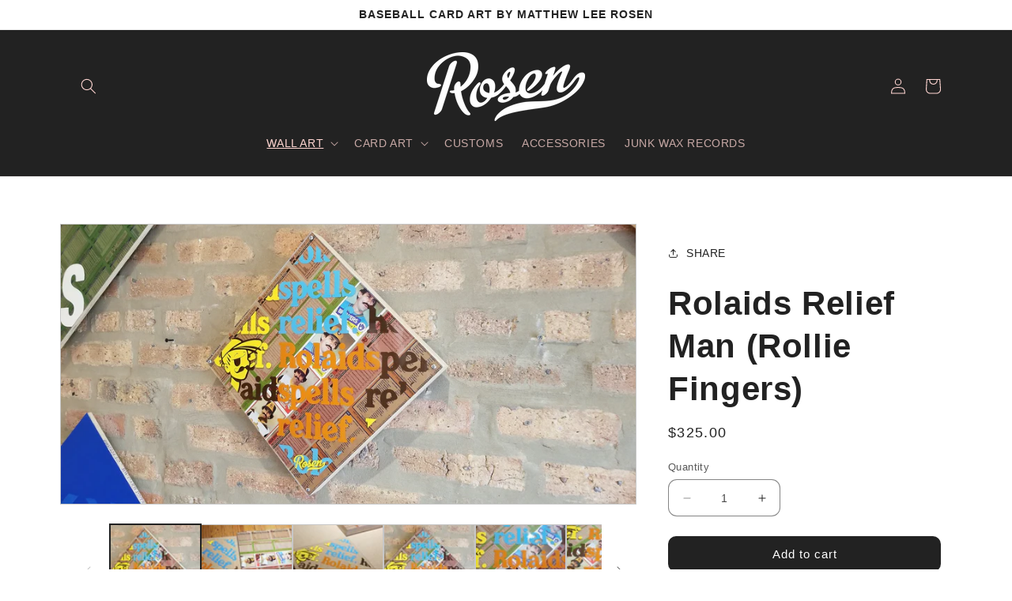

--- FILE ---
content_type: text/html; charset=utf-8
request_url: https://baseballcard.art/collections/17-diamonds/products/rolaids-relief-man-rollie-fingers-baseball-card-art-by-matthew-lee-rosen
body_size: 27055
content:
<!doctype html>
<html class="no-js" lang="en">
  <head>
    <meta charset="utf-8">
    <meta http-equiv="X-UA-Compatible" content="IE=edge">
    <meta name="viewport" content="width=device-width,initial-scale=1">
    <meta name="theme-color" content="">
    <link rel="canonical" href="https://baseballcard.art/products/rolaids-relief-man-rollie-fingers-baseball-card-art-by-matthew-lee-rosen"><title>
      Rollie Fingers (Rolaids) - Baseball Card Art by Matthew Lee Rosen
</title>

    
      <meta name="description" content="Original baseball card art by Matthew Lee Rosen, focused on 4x Rolaids Relief Man winner Rollie Fingers. Made with 1978, &#39;81, &#39;83 and &#39;85 Topps.">
    

    

<meta property="og:site_name" content="Baseball Card Art">
<meta property="og:url" content="https://baseballcard.art/products/rolaids-relief-man-rollie-fingers-baseball-card-art-by-matthew-lee-rosen">
<meta property="og:title" content="Rollie Fingers (Rolaids) - Baseball Card Art by Matthew Lee Rosen">
<meta property="og:type" content="product">
<meta property="og:description" content="Original baseball card art by Matthew Lee Rosen, focused on 4x Rolaids Relief Man winner Rollie Fingers. Made with 1978, &#39;81, &#39;83 and &#39;85 Topps."><meta property="og:image" content="http://baseballcard.art/cdn/shop/products/il_fullxfull.1954726162_s51g.jpg?v=1607630055">
  <meta property="og:image:secure_url" content="https://baseballcard.art/cdn/shop/products/il_fullxfull.1954726162_s51g.jpg?v=1607630055">
  <meta property="og:image:width" content="3000">
  <meta property="og:image:height" content="1458"><meta property="og:price:amount" content="325.00">
  <meta property="og:price:currency" content="USD"><meta name="twitter:site" content="@MatthewLeeRosen"><meta name="twitter:card" content="summary_large_image">
<meta name="twitter:title" content="Rollie Fingers (Rolaids) - Baseball Card Art by Matthew Lee Rosen">
<meta name="twitter:description" content="Original baseball card art by Matthew Lee Rosen, focused on 4x Rolaids Relief Man winner Rollie Fingers. Made with 1978, &#39;81, &#39;83 and &#39;85 Topps.">


    <script src="//baseballcard.art/cdn/shop/t/9/assets/constants.js?v=58251544750838685771688593321" defer="defer"></script>
    <script src="//baseballcard.art/cdn/shop/t/9/assets/pubsub.js?v=158357773527763999511688593322" defer="defer"></script>
    <script src="//baseballcard.art/cdn/shop/t/9/assets/global.js?v=139248116715221171191688593321" defer="defer"></script><script src="//baseballcard.art/cdn/shop/t/9/assets/animations.js?v=114255849464433187621688593320" defer="defer"></script><script>window.performance && window.performance.mark && window.performance.mark('shopify.content_for_header.start');</script><meta name="google-site-verification" content="ENIvkij63sXp1GztV6gwlE_sEV718vI-iZCBsiAhJ5s">
<meta id="shopify-digital-wallet" name="shopify-digital-wallet" content="/32172408964/digital_wallets/dialog">
<meta name="shopify-checkout-api-token" content="4d3347d6e10022576a4df829f60d6606">
<meta id="in-context-paypal-metadata" data-shop-id="32172408964" data-venmo-supported="false" data-environment="production" data-locale="en_US" data-paypal-v4="true" data-currency="USD">
<link rel="alternate" type="application/json+oembed" href="https://baseballcard.art/products/rolaids-relief-man-rollie-fingers-baseball-card-art-by-matthew-lee-rosen.oembed">
<script async="async" src="/checkouts/internal/preloads.js?locale=en-US"></script>
<link rel="preconnect" href="https://shop.app" crossorigin="anonymous">
<script async="async" src="https://shop.app/checkouts/internal/preloads.js?locale=en-US&shop_id=32172408964" crossorigin="anonymous"></script>
<script id="apple-pay-shop-capabilities" type="application/json">{"shopId":32172408964,"countryCode":"US","currencyCode":"USD","merchantCapabilities":["supports3DS"],"merchantId":"gid:\/\/shopify\/Shop\/32172408964","merchantName":"Baseball Card Art","requiredBillingContactFields":["postalAddress","email"],"requiredShippingContactFields":["postalAddress","email"],"shippingType":"shipping","supportedNetworks":["visa","masterCard","amex","discover","elo","jcb"],"total":{"type":"pending","label":"Baseball Card Art","amount":"1.00"},"shopifyPaymentsEnabled":true,"supportsSubscriptions":true}</script>
<script id="shopify-features" type="application/json">{"accessToken":"4d3347d6e10022576a4df829f60d6606","betas":["rich-media-storefront-analytics"],"domain":"baseballcard.art","predictiveSearch":true,"shopId":32172408964,"locale":"en"}</script>
<script>var Shopify = Shopify || {};
Shopify.shop = "matthewleerosen.myshopify.com";
Shopify.locale = "en";
Shopify.currency = {"active":"USD","rate":"1.0"};
Shopify.country = "US";
Shopify.theme = {"name":"Refresh","id":137138798842,"schema_name":"Refresh","schema_version":"10.0.0","theme_store_id":1567,"role":"main"};
Shopify.theme.handle = "null";
Shopify.theme.style = {"id":null,"handle":null};
Shopify.cdnHost = "baseballcard.art/cdn";
Shopify.routes = Shopify.routes || {};
Shopify.routes.root = "/";</script>
<script type="module">!function(o){(o.Shopify=o.Shopify||{}).modules=!0}(window);</script>
<script>!function(o){function n(){var o=[];function n(){o.push(Array.prototype.slice.apply(arguments))}return n.q=o,n}var t=o.Shopify=o.Shopify||{};t.loadFeatures=n(),t.autoloadFeatures=n()}(window);</script>
<script>
  window.ShopifyPay = window.ShopifyPay || {};
  window.ShopifyPay.apiHost = "shop.app\/pay";
  window.ShopifyPay.redirectState = null;
</script>
<script id="shop-js-analytics" type="application/json">{"pageType":"product"}</script>
<script defer="defer" async type="module" src="//baseballcard.art/cdn/shopifycloud/shop-js/modules/v2/client.init-shop-cart-sync_BN7fPSNr.en.esm.js"></script>
<script defer="defer" async type="module" src="//baseballcard.art/cdn/shopifycloud/shop-js/modules/v2/chunk.common_Cbph3Kss.esm.js"></script>
<script defer="defer" async type="module" src="//baseballcard.art/cdn/shopifycloud/shop-js/modules/v2/chunk.modal_DKumMAJ1.esm.js"></script>
<script type="module">
  await import("//baseballcard.art/cdn/shopifycloud/shop-js/modules/v2/client.init-shop-cart-sync_BN7fPSNr.en.esm.js");
await import("//baseballcard.art/cdn/shopifycloud/shop-js/modules/v2/chunk.common_Cbph3Kss.esm.js");
await import("//baseballcard.art/cdn/shopifycloud/shop-js/modules/v2/chunk.modal_DKumMAJ1.esm.js");

  window.Shopify.SignInWithShop?.initShopCartSync?.({"fedCMEnabled":true,"windoidEnabled":true});

</script>
<script defer="defer" async type="module" src="//baseballcard.art/cdn/shopifycloud/shop-js/modules/v2/client.payment-terms_BxzfvcZJ.en.esm.js"></script>
<script defer="defer" async type="module" src="//baseballcard.art/cdn/shopifycloud/shop-js/modules/v2/chunk.common_Cbph3Kss.esm.js"></script>
<script defer="defer" async type="module" src="//baseballcard.art/cdn/shopifycloud/shop-js/modules/v2/chunk.modal_DKumMAJ1.esm.js"></script>
<script type="module">
  await import("//baseballcard.art/cdn/shopifycloud/shop-js/modules/v2/client.payment-terms_BxzfvcZJ.en.esm.js");
await import("//baseballcard.art/cdn/shopifycloud/shop-js/modules/v2/chunk.common_Cbph3Kss.esm.js");
await import("//baseballcard.art/cdn/shopifycloud/shop-js/modules/v2/chunk.modal_DKumMAJ1.esm.js");

  
</script>
<script>
  window.Shopify = window.Shopify || {};
  if (!window.Shopify.featureAssets) window.Shopify.featureAssets = {};
  window.Shopify.featureAssets['shop-js'] = {"shop-cart-sync":["modules/v2/client.shop-cart-sync_CJVUk8Jm.en.esm.js","modules/v2/chunk.common_Cbph3Kss.esm.js","modules/v2/chunk.modal_DKumMAJ1.esm.js"],"init-fed-cm":["modules/v2/client.init-fed-cm_7Fvt41F4.en.esm.js","modules/v2/chunk.common_Cbph3Kss.esm.js","modules/v2/chunk.modal_DKumMAJ1.esm.js"],"init-shop-email-lookup-coordinator":["modules/v2/client.init-shop-email-lookup-coordinator_Cc088_bR.en.esm.js","modules/v2/chunk.common_Cbph3Kss.esm.js","modules/v2/chunk.modal_DKumMAJ1.esm.js"],"init-windoid":["modules/v2/client.init-windoid_hPopwJRj.en.esm.js","modules/v2/chunk.common_Cbph3Kss.esm.js","modules/v2/chunk.modal_DKumMAJ1.esm.js"],"shop-button":["modules/v2/client.shop-button_B0jaPSNF.en.esm.js","modules/v2/chunk.common_Cbph3Kss.esm.js","modules/v2/chunk.modal_DKumMAJ1.esm.js"],"shop-cash-offers":["modules/v2/client.shop-cash-offers_DPIskqss.en.esm.js","modules/v2/chunk.common_Cbph3Kss.esm.js","modules/v2/chunk.modal_DKumMAJ1.esm.js"],"shop-toast-manager":["modules/v2/client.shop-toast-manager_CK7RT69O.en.esm.js","modules/v2/chunk.common_Cbph3Kss.esm.js","modules/v2/chunk.modal_DKumMAJ1.esm.js"],"init-shop-cart-sync":["modules/v2/client.init-shop-cart-sync_BN7fPSNr.en.esm.js","modules/v2/chunk.common_Cbph3Kss.esm.js","modules/v2/chunk.modal_DKumMAJ1.esm.js"],"init-customer-accounts-sign-up":["modules/v2/client.init-customer-accounts-sign-up_CfPf4CXf.en.esm.js","modules/v2/client.shop-login-button_DeIztwXF.en.esm.js","modules/v2/chunk.common_Cbph3Kss.esm.js","modules/v2/chunk.modal_DKumMAJ1.esm.js"],"pay-button":["modules/v2/client.pay-button_CgIwFSYN.en.esm.js","modules/v2/chunk.common_Cbph3Kss.esm.js","modules/v2/chunk.modal_DKumMAJ1.esm.js"],"init-customer-accounts":["modules/v2/client.init-customer-accounts_DQ3x16JI.en.esm.js","modules/v2/client.shop-login-button_DeIztwXF.en.esm.js","modules/v2/chunk.common_Cbph3Kss.esm.js","modules/v2/chunk.modal_DKumMAJ1.esm.js"],"avatar":["modules/v2/client.avatar_BTnouDA3.en.esm.js"],"init-shop-for-new-customer-accounts":["modules/v2/client.init-shop-for-new-customer-accounts_CsZy_esa.en.esm.js","modules/v2/client.shop-login-button_DeIztwXF.en.esm.js","modules/v2/chunk.common_Cbph3Kss.esm.js","modules/v2/chunk.modal_DKumMAJ1.esm.js"],"shop-follow-button":["modules/v2/client.shop-follow-button_BRMJjgGd.en.esm.js","modules/v2/chunk.common_Cbph3Kss.esm.js","modules/v2/chunk.modal_DKumMAJ1.esm.js"],"checkout-modal":["modules/v2/client.checkout-modal_B9Drz_yf.en.esm.js","modules/v2/chunk.common_Cbph3Kss.esm.js","modules/v2/chunk.modal_DKumMAJ1.esm.js"],"shop-login-button":["modules/v2/client.shop-login-button_DeIztwXF.en.esm.js","modules/v2/chunk.common_Cbph3Kss.esm.js","modules/v2/chunk.modal_DKumMAJ1.esm.js"],"lead-capture":["modules/v2/client.lead-capture_DXYzFM3R.en.esm.js","modules/v2/chunk.common_Cbph3Kss.esm.js","modules/v2/chunk.modal_DKumMAJ1.esm.js"],"shop-login":["modules/v2/client.shop-login_CA5pJqmO.en.esm.js","modules/v2/chunk.common_Cbph3Kss.esm.js","modules/v2/chunk.modal_DKumMAJ1.esm.js"],"payment-terms":["modules/v2/client.payment-terms_BxzfvcZJ.en.esm.js","modules/v2/chunk.common_Cbph3Kss.esm.js","modules/v2/chunk.modal_DKumMAJ1.esm.js"]};
</script>
<script>(function() {
  var isLoaded = false;
  function asyncLoad() {
    if (isLoaded) return;
    isLoaded = true;
    var urls = ["https:\/\/assets.dailykarma.io\/prod\/init-v3.js?v2\u0026shop=matthewleerosen.myshopify.com"];
    for (var i = 0; i < urls.length; i++) {
      var s = document.createElement('script');
      s.type = 'text/javascript';
      s.async = true;
      s.src = urls[i];
      var x = document.getElementsByTagName('script')[0];
      x.parentNode.insertBefore(s, x);
    }
  };
  if(window.attachEvent) {
    window.attachEvent('onload', asyncLoad);
  } else {
    window.addEventListener('load', asyncLoad, false);
  }
})();</script>
<script id="__st">var __st={"a":32172408964,"offset":-21600,"reqid":"849252ee-fdd2-4e39-b3a8-3f11cf2eb582-1770114653","pageurl":"baseballcard.art\/collections\/17-diamonds\/products\/rolaids-relief-man-rollie-fingers-baseball-card-art-by-matthew-lee-rosen","u":"4d4b8df7167f","p":"product","rtyp":"product","rid":4500375011460};</script>
<script>window.ShopifyPaypalV4VisibilityTracking = true;</script>
<script id="captcha-bootstrap">!function(){'use strict';const t='contact',e='account',n='new_comment',o=[[t,t],['blogs',n],['comments',n],[t,'customer']],c=[[e,'customer_login'],[e,'guest_login'],[e,'recover_customer_password'],[e,'create_customer']],r=t=>t.map((([t,e])=>`form[action*='/${t}']:not([data-nocaptcha='true']) input[name='form_type'][value='${e}']`)).join(','),a=t=>()=>t?[...document.querySelectorAll(t)].map((t=>t.form)):[];function s(){const t=[...o],e=r(t);return a(e)}const i='password',u='form_key',d=['recaptcha-v3-token','g-recaptcha-response','h-captcha-response',i],f=()=>{try{return window.sessionStorage}catch{return}},m='__shopify_v',_=t=>t.elements[u];function p(t,e,n=!1){try{const o=window.sessionStorage,c=JSON.parse(o.getItem(e)),{data:r}=function(t){const{data:e,action:n}=t;return t[m]||n?{data:e,action:n}:{data:t,action:n}}(c);for(const[e,n]of Object.entries(r))t.elements[e]&&(t.elements[e].value=n);n&&o.removeItem(e)}catch(o){console.error('form repopulation failed',{error:o})}}const l='form_type',E='cptcha';function T(t){t.dataset[E]=!0}const w=window,h=w.document,L='Shopify',v='ce_forms',y='captcha';let A=!1;((t,e)=>{const n=(g='f06e6c50-85a8-45c8-87d0-21a2b65856fe',I='https://cdn.shopify.com/shopifycloud/storefront-forms-hcaptcha/ce_storefront_forms_captcha_hcaptcha.v1.5.2.iife.js',D={infoText:'Protected by hCaptcha',privacyText:'Privacy',termsText:'Terms'},(t,e,n)=>{const o=w[L][v],c=o.bindForm;if(c)return c(t,g,e,D).then(n);var r;o.q.push([[t,g,e,D],n]),r=I,A||(h.body.append(Object.assign(h.createElement('script'),{id:'captcha-provider',async:!0,src:r})),A=!0)});var g,I,D;w[L]=w[L]||{},w[L][v]=w[L][v]||{},w[L][v].q=[],w[L][y]=w[L][y]||{},w[L][y].protect=function(t,e){n(t,void 0,e),T(t)},Object.freeze(w[L][y]),function(t,e,n,w,h,L){const[v,y,A,g]=function(t,e,n){const i=e?o:[],u=t?c:[],d=[...i,...u],f=r(d),m=r(i),_=r(d.filter((([t,e])=>n.includes(e))));return[a(f),a(m),a(_),s()]}(w,h,L),I=t=>{const e=t.target;return e instanceof HTMLFormElement?e:e&&e.form},D=t=>v().includes(t);t.addEventListener('submit',(t=>{const e=I(t);if(!e)return;const n=D(e)&&!e.dataset.hcaptchaBound&&!e.dataset.recaptchaBound,o=_(e),c=g().includes(e)&&(!o||!o.value);(n||c)&&t.preventDefault(),c&&!n&&(function(t){try{if(!f())return;!function(t){const e=f();if(!e)return;const n=_(t);if(!n)return;const o=n.value;o&&e.removeItem(o)}(t);const e=Array.from(Array(32),(()=>Math.random().toString(36)[2])).join('');!function(t,e){_(t)||t.append(Object.assign(document.createElement('input'),{type:'hidden',name:u})),t.elements[u].value=e}(t,e),function(t,e){const n=f();if(!n)return;const o=[...t.querySelectorAll(`input[type='${i}']`)].map((({name:t})=>t)),c=[...d,...o],r={};for(const[a,s]of new FormData(t).entries())c.includes(a)||(r[a]=s);n.setItem(e,JSON.stringify({[m]:1,action:t.action,data:r}))}(t,e)}catch(e){console.error('failed to persist form',e)}}(e),e.submit())}));const S=(t,e)=>{t&&!t.dataset[E]&&(n(t,e.some((e=>e===t))),T(t))};for(const o of['focusin','change'])t.addEventListener(o,(t=>{const e=I(t);D(e)&&S(e,y())}));const B=e.get('form_key'),M=e.get(l),P=B&&M;t.addEventListener('DOMContentLoaded',(()=>{const t=y();if(P)for(const e of t)e.elements[l].value===M&&p(e,B);[...new Set([...A(),...v().filter((t=>'true'===t.dataset.shopifyCaptcha))])].forEach((e=>S(e,t)))}))}(h,new URLSearchParams(w.location.search),n,t,e,['guest_login'])})(!0,!1)}();</script>
<script integrity="sha256-4kQ18oKyAcykRKYeNunJcIwy7WH5gtpwJnB7kiuLZ1E=" data-source-attribution="shopify.loadfeatures" defer="defer" src="//baseballcard.art/cdn/shopifycloud/storefront/assets/storefront/load_feature-a0a9edcb.js" crossorigin="anonymous"></script>
<script crossorigin="anonymous" defer="defer" src="//baseballcard.art/cdn/shopifycloud/storefront/assets/shopify_pay/storefront-65b4c6d7.js?v=20250812"></script>
<script data-source-attribution="shopify.dynamic_checkout.dynamic.init">var Shopify=Shopify||{};Shopify.PaymentButton=Shopify.PaymentButton||{isStorefrontPortableWallets:!0,init:function(){window.Shopify.PaymentButton.init=function(){};var t=document.createElement("script");t.src="https://baseballcard.art/cdn/shopifycloud/portable-wallets/latest/portable-wallets.en.js",t.type="module",document.head.appendChild(t)}};
</script>
<script data-source-attribution="shopify.dynamic_checkout.buyer_consent">
  function portableWalletsHideBuyerConsent(e){var t=document.getElementById("shopify-buyer-consent"),n=document.getElementById("shopify-subscription-policy-button");t&&n&&(t.classList.add("hidden"),t.setAttribute("aria-hidden","true"),n.removeEventListener("click",e))}function portableWalletsShowBuyerConsent(e){var t=document.getElementById("shopify-buyer-consent"),n=document.getElementById("shopify-subscription-policy-button");t&&n&&(t.classList.remove("hidden"),t.removeAttribute("aria-hidden"),n.addEventListener("click",e))}window.Shopify?.PaymentButton&&(window.Shopify.PaymentButton.hideBuyerConsent=portableWalletsHideBuyerConsent,window.Shopify.PaymentButton.showBuyerConsent=portableWalletsShowBuyerConsent);
</script>
<script data-source-attribution="shopify.dynamic_checkout.cart.bootstrap">document.addEventListener("DOMContentLoaded",(function(){function t(){return document.querySelector("shopify-accelerated-checkout-cart, shopify-accelerated-checkout")}if(t())Shopify.PaymentButton.init();else{new MutationObserver((function(e,n){t()&&(Shopify.PaymentButton.init(),n.disconnect())})).observe(document.body,{childList:!0,subtree:!0})}}));
</script>
<link id="shopify-accelerated-checkout-styles" rel="stylesheet" media="screen" href="https://baseballcard.art/cdn/shopifycloud/portable-wallets/latest/accelerated-checkout-backwards-compat.css" crossorigin="anonymous">
<style id="shopify-accelerated-checkout-cart">
        #shopify-buyer-consent {
  margin-top: 1em;
  display: inline-block;
  width: 100%;
}

#shopify-buyer-consent.hidden {
  display: none;
}

#shopify-subscription-policy-button {
  background: none;
  border: none;
  padding: 0;
  text-decoration: underline;
  font-size: inherit;
  cursor: pointer;
}

#shopify-subscription-policy-button::before {
  box-shadow: none;
}

      </style>
<script id="sections-script" data-sections="header" defer="defer" src="//baseballcard.art/cdn/shop/t/9/compiled_assets/scripts.js?v=5436"></script>
<script>window.performance && window.performance.mark && window.performance.mark('shopify.content_for_header.end');</script>


    <style data-shopify>
      
      
      
      
      

      
        :root,
        .color-background-1 {
          --color-background: 255,255,255;
        
          --gradient-background: #ffffff;
        
        --color-foreground: 34,34,34;
        --color-shadow: 0,0,0;
        --color-button: 34,34,34;
        --color-button-text: 255,255,255;
        --color-secondary-button: 255,255,255;
        --color-secondary-button-text: 34,34,34;
        --color-link: 34,34,34;
        --color-badge-foreground: 34,34,34;
        --color-badge-background: 255,255,255;
        --color-badge-border: 34,34,34;
        --payment-terms-background-color: rgb(255 255 255);
      }
      
        
        .color-background-2 {
          --color-background: 255,255,255;
        
          --gradient-background: #ffffff;
        
        --color-foreground: 34,34,34;
        --color-shadow: 0,0,0;
        --color-button: 34,34,34;
        --color-button-text: 255,255,255;
        --color-secondary-button: 255,255,255;
        --color-secondary-button-text: 34,34,34;
        --color-link: 34,34,34;
        --color-badge-foreground: 34,34,34;
        --color-badge-background: 255,255,255;
        --color-badge-border: 34,34,34;
        --payment-terms-background-color: rgb(255 255 255);
      }
      
        
        .color-inverse {
          --color-background: 34,34,34;
        
          --gradient-background: #222222;
        
        --color-foreground: 255,255,255;
        --color-shadow: 0,0,0;
        --color-button: 255,255,255;
        --color-button-text: 34,34,34;
        --color-secondary-button: 34,34,34;
        --color-secondary-button-text: 255,255,255;
        --color-link: 255,255,255;
        --color-badge-foreground: 255,255,255;
        --color-badge-background: 34,34,34;
        --color-badge-border: 255,255,255;
        --payment-terms-background-color: rgb(34 34 34);
      }
      
        
        .color-accent-1 {
          --color-background: 255,214,210;
        
          --gradient-background: #ffd6d2;
        
        --color-foreground: 34,34,34;
        --color-shadow: 0,0,0;
        --color-button: 34,34,34;
        --color-button-text: 255,214,210;
        --color-secondary-button: 255,214,210;
        --color-secondary-button-text: 34,34,34;
        --color-link: 34,34,34;
        --color-badge-foreground: 34,34,34;
        --color-badge-background: 255,214,210;
        --color-badge-border: 34,34,34;
        --payment-terms-background-color: rgb(255 214 210);
      }
      
        
        .color-accent-2 {
          --color-background: 34,34,34;
        
          --gradient-background: #222222;
        
        --color-foreground: 255,214,210;
        --color-shadow: 0,0,0;
        --color-button: 255,214,210;
        --color-button-text: 34,34,34;
        --color-secondary-button: 34,34,34;
        --color-secondary-button-text: 255,214,210;
        --color-link: 255,214,210;
        --color-badge-foreground: 255,214,210;
        --color-badge-background: 34,34,34;
        --color-badge-border: 255,214,210;
        --payment-terms-background-color: rgb(34 34 34);
      }
      
        
        .color-scheme-2ff8be10-b42c-4b95-b47b-d50e80d628c9 {
          --color-background: 255,255,255;
        
          --gradient-background: #ffffff;
        
        --color-foreground: 255,214,210;
        --color-shadow: 255,255,255;
        --color-button: 255,255,255;
        --color-button-text: 255,255,255;
        --color-secondary-button: 255,255,255;
        --color-secondary-button-text: 255,255,255;
        --color-link: 255,255,255;
        --color-badge-foreground: 255,214,210;
        --color-badge-background: 255,255,255;
        --color-badge-border: 255,214,210;
        --payment-terms-background-color: rgb(255 255 255);
      }
      

      body, .color-background-1, .color-background-2, .color-inverse, .color-accent-1, .color-accent-2, .color-scheme-2ff8be10-b42c-4b95-b47b-d50e80d628c9 {
        color: rgba(var(--color-foreground), 0.75);
        background-color: rgb(var(--color-background));
      }

      :root {
        --font-body-family: Helvetica, Arial, sans-serif;
        --font-body-style: normal;
        --font-body-weight: 400;
        --font-body-weight-bold: 700;

        --font-heading-family: Helvetica, Arial, sans-serif;
        --font-heading-style: normal;
        --font-heading-weight: 700;

        --font-body-scale: 1.0;
        --font-heading-scale: 1.05;

        --media-padding: px;
        --media-border-opacity: 0.25;
        --media-border-width: 1px;
        --media-radius: 0px;
        --media-shadow-opacity: 0.0;
        --media-shadow-horizontal-offset: 0px;
        --media-shadow-vertical-offset: 4px;
        --media-shadow-blur-radius: 5px;
        --media-shadow-visible: 0;

        --page-width: 120rem;
        --page-width-margin: 0rem;

        --product-card-image-padding: 0.2rem;
        --product-card-corner-radius: 0.0rem;
        --product-card-text-alignment: left;
        --product-card-border-width: 0.1rem;
        --product-card-border-opacity: 0.25;
        --product-card-shadow-opacity: 0.0;
        --product-card-shadow-visible: 0;
        --product-card-shadow-horizontal-offset: 0.0rem;
        --product-card-shadow-vertical-offset: 0.4rem;
        --product-card-shadow-blur-radius: 0.0rem;

        --collection-card-image-padding: 0.2rem;
        --collection-card-corner-radius: 0.0rem;
        --collection-card-text-alignment: left;
        --collection-card-border-width: 0.1rem;
        --collection-card-border-opacity: 0.25;
        --collection-card-shadow-opacity: 0.0;
        --collection-card-shadow-visible: 0;
        --collection-card-shadow-horizontal-offset: 0.0rem;
        --collection-card-shadow-vertical-offset: 0.4rem;
        --collection-card-shadow-blur-radius: 0.0rem;

        --blog-card-image-padding: 0.2rem;
        --blog-card-corner-radius: 0.0rem;
        --blog-card-text-alignment: left;
        --blog-card-border-width: 0.1rem;
        --blog-card-border-opacity: 0.25;
        --blog-card-shadow-opacity: 0.0;
        --blog-card-shadow-visible: 0;
        --blog-card-shadow-horizontal-offset: 0.0rem;
        --blog-card-shadow-vertical-offset: 0.4rem;
        --blog-card-shadow-blur-radius: 0.0rem;

        --badge-corner-radius: 0.0rem;

        --popup-border-width: 1px;
        --popup-border-opacity: 0.1;
        --popup-corner-radius: 18px;
        --popup-shadow-opacity: 0.0;
        --popup-shadow-horizontal-offset: 0px;
        --popup-shadow-vertical-offset: 4px;
        --popup-shadow-blur-radius: 5px;

        --drawer-border-width: 0px;
        --drawer-border-opacity: 0.1;
        --drawer-shadow-opacity: 0.0;
        --drawer-shadow-horizontal-offset: 0px;
        --drawer-shadow-vertical-offset: 4px;
        --drawer-shadow-blur-radius: 5px;

        --spacing-sections-desktop: 0px;
        --spacing-sections-mobile: 0px;

        --grid-desktop-vertical-spacing: 28px;
        --grid-desktop-horizontal-spacing: 28px;
        --grid-mobile-vertical-spacing: 14px;
        --grid-mobile-horizontal-spacing: 14px;

        --text-boxes-border-opacity: 0.25;
        --text-boxes-border-width: 0px;
        --text-boxes-radius: 0px;
        --text-boxes-shadow-opacity: 0.0;
        --text-boxes-shadow-visible: 0;
        --text-boxes-shadow-horizontal-offset: 0px;
        --text-boxes-shadow-vertical-offset: 4px;
        --text-boxes-shadow-blur-radius: 0px;

        --buttons-radius: 10px;
        --buttons-radius-outset: 10px;
        --buttons-border-width: 0px;
        --buttons-border-opacity: 1.0;
        --buttons-shadow-opacity: 0.0;
        --buttons-shadow-visible: 0;
        --buttons-shadow-horizontal-offset: 0px;
        --buttons-shadow-vertical-offset: 4px;
        --buttons-shadow-blur-radius: 5px;
        --buttons-border-offset: 0.3px;

        --inputs-radius: 10px;
        --inputs-border-width: 1px;
        --inputs-border-opacity: 0.55;
        --inputs-shadow-opacity: 0.0;
        --inputs-shadow-horizontal-offset: 0px;
        --inputs-margin-offset: 0px;
        --inputs-shadow-vertical-offset: 4px;
        --inputs-shadow-blur-radius: 5px;
        --inputs-radius-outset: 11px;

        --variant-pills-radius: 10px;
        --variant-pills-border-width: 1px;
        --variant-pills-border-opacity: 0.55;
        --variant-pills-shadow-opacity: 0.0;
        --variant-pills-shadow-horizontal-offset: 0px;
        --variant-pills-shadow-vertical-offset: 4px;
        --variant-pills-shadow-blur-radius: 5px;
      }

      *,
      *::before,
      *::after {
        box-sizing: inherit;
      }

      html {
        box-sizing: border-box;
        font-size: calc(var(--font-body-scale) * 62.5%);
        height: 100%;
      }

      body {
        display: grid;
        grid-template-rows: auto auto 1fr auto;
        grid-template-columns: 100%;
        min-height: 100%;
        margin: 0;
        font-size: 1.5rem;
        letter-spacing: 0.06rem;
        line-height: calc(1 + 0.8 / var(--font-body-scale));
        font-family: var(--font-body-family);
        font-style: var(--font-body-style);
        font-weight: var(--font-body-weight);
      }

      @media screen and (min-width: 750px) {
        body {
          font-size: 1.6rem;
        }
      }
    </style>

    <link href="//baseballcard.art/cdn/shop/t/9/assets/base.css?v=117828829876360325261688593320" rel="stylesheet" type="text/css" media="all" />
<link
        rel="stylesheet"
        href="//baseballcard.art/cdn/shop/t/9/assets/component-predictive-search.css?v=118923337488134913561688593321"
        media="print"
        onload="this.media='all'"
      ><script>
      document.documentElement.className = document.documentElement.className.replace('no-js', 'js');
      if (Shopify.designMode) {
        document.documentElement.classList.add('shopify-design-mode');
      }
    </script>
  <link href="https://monorail-edge.shopifysvc.com" rel="dns-prefetch">
<script>(function(){if ("sendBeacon" in navigator && "performance" in window) {try {var session_token_from_headers = performance.getEntriesByType('navigation')[0].serverTiming.find(x => x.name == '_s').description;} catch {var session_token_from_headers = undefined;}var session_cookie_matches = document.cookie.match(/_shopify_s=([^;]*)/);var session_token_from_cookie = session_cookie_matches && session_cookie_matches.length === 2 ? session_cookie_matches[1] : "";var session_token = session_token_from_headers || session_token_from_cookie || "";function handle_abandonment_event(e) {var entries = performance.getEntries().filter(function(entry) {return /monorail-edge.shopifysvc.com/.test(entry.name);});if (!window.abandonment_tracked && entries.length === 0) {window.abandonment_tracked = true;var currentMs = Date.now();var navigation_start = performance.timing.navigationStart;var payload = {shop_id: 32172408964,url: window.location.href,navigation_start,duration: currentMs - navigation_start,session_token,page_type: "product"};window.navigator.sendBeacon("https://monorail-edge.shopifysvc.com/v1/produce", JSON.stringify({schema_id: "online_store_buyer_site_abandonment/1.1",payload: payload,metadata: {event_created_at_ms: currentMs,event_sent_at_ms: currentMs}}));}}window.addEventListener('pagehide', handle_abandonment_event);}}());</script>
<script id="web-pixels-manager-setup">(function e(e,d,r,n,o){if(void 0===o&&(o={}),!Boolean(null===(a=null===(i=window.Shopify)||void 0===i?void 0:i.analytics)||void 0===a?void 0:a.replayQueue)){var i,a;window.Shopify=window.Shopify||{};var t=window.Shopify;t.analytics=t.analytics||{};var s=t.analytics;s.replayQueue=[],s.publish=function(e,d,r){return s.replayQueue.push([e,d,r]),!0};try{self.performance.mark("wpm:start")}catch(e){}var l=function(){var e={modern:/Edge?\/(1{2}[4-9]|1[2-9]\d|[2-9]\d{2}|\d{4,})\.\d+(\.\d+|)|Firefox\/(1{2}[4-9]|1[2-9]\d|[2-9]\d{2}|\d{4,})\.\d+(\.\d+|)|Chrom(ium|e)\/(9{2}|\d{3,})\.\d+(\.\d+|)|(Maci|X1{2}).+ Version\/(15\.\d+|(1[6-9]|[2-9]\d|\d{3,})\.\d+)([,.]\d+|)( \(\w+\)|)( Mobile\/\w+|) Safari\/|Chrome.+OPR\/(9{2}|\d{3,})\.\d+\.\d+|(CPU[ +]OS|iPhone[ +]OS|CPU[ +]iPhone|CPU IPhone OS|CPU iPad OS)[ +]+(15[._]\d+|(1[6-9]|[2-9]\d|\d{3,})[._]\d+)([._]\d+|)|Android:?[ /-](13[3-9]|1[4-9]\d|[2-9]\d{2}|\d{4,})(\.\d+|)(\.\d+|)|Android.+Firefox\/(13[5-9]|1[4-9]\d|[2-9]\d{2}|\d{4,})\.\d+(\.\d+|)|Android.+Chrom(ium|e)\/(13[3-9]|1[4-9]\d|[2-9]\d{2}|\d{4,})\.\d+(\.\d+|)|SamsungBrowser\/([2-9]\d|\d{3,})\.\d+/,legacy:/Edge?\/(1[6-9]|[2-9]\d|\d{3,})\.\d+(\.\d+|)|Firefox\/(5[4-9]|[6-9]\d|\d{3,})\.\d+(\.\d+|)|Chrom(ium|e)\/(5[1-9]|[6-9]\d|\d{3,})\.\d+(\.\d+|)([\d.]+$|.*Safari\/(?![\d.]+ Edge\/[\d.]+$))|(Maci|X1{2}).+ Version\/(10\.\d+|(1[1-9]|[2-9]\d|\d{3,})\.\d+)([,.]\d+|)( \(\w+\)|)( Mobile\/\w+|) Safari\/|Chrome.+OPR\/(3[89]|[4-9]\d|\d{3,})\.\d+\.\d+|(CPU[ +]OS|iPhone[ +]OS|CPU[ +]iPhone|CPU IPhone OS|CPU iPad OS)[ +]+(10[._]\d+|(1[1-9]|[2-9]\d|\d{3,})[._]\d+)([._]\d+|)|Android:?[ /-](13[3-9]|1[4-9]\d|[2-9]\d{2}|\d{4,})(\.\d+|)(\.\d+|)|Mobile Safari.+OPR\/([89]\d|\d{3,})\.\d+\.\d+|Android.+Firefox\/(13[5-9]|1[4-9]\d|[2-9]\d{2}|\d{4,})\.\d+(\.\d+|)|Android.+Chrom(ium|e)\/(13[3-9]|1[4-9]\d|[2-9]\d{2}|\d{4,})\.\d+(\.\d+|)|Android.+(UC? ?Browser|UCWEB|U3)[ /]?(15\.([5-9]|\d{2,})|(1[6-9]|[2-9]\d|\d{3,})\.\d+)\.\d+|SamsungBrowser\/(5\.\d+|([6-9]|\d{2,})\.\d+)|Android.+MQ{2}Browser\/(14(\.(9|\d{2,})|)|(1[5-9]|[2-9]\d|\d{3,})(\.\d+|))(\.\d+|)|K[Aa][Ii]OS\/(3\.\d+|([4-9]|\d{2,})\.\d+)(\.\d+|)/},d=e.modern,r=e.legacy,n=navigator.userAgent;return n.match(d)?"modern":n.match(r)?"legacy":"unknown"}(),u="modern"===l?"modern":"legacy",c=(null!=n?n:{modern:"",legacy:""})[u],f=function(e){return[e.baseUrl,"/wpm","/b",e.hashVersion,"modern"===e.buildTarget?"m":"l",".js"].join("")}({baseUrl:d,hashVersion:r,buildTarget:u}),m=function(e){var d=e.version,r=e.bundleTarget,n=e.surface,o=e.pageUrl,i=e.monorailEndpoint;return{emit:function(e){var a=e.status,t=e.errorMsg,s=(new Date).getTime(),l=JSON.stringify({metadata:{event_sent_at_ms:s},events:[{schema_id:"web_pixels_manager_load/3.1",payload:{version:d,bundle_target:r,page_url:o,status:a,surface:n,error_msg:t},metadata:{event_created_at_ms:s}}]});if(!i)return console&&console.warn&&console.warn("[Web Pixels Manager] No Monorail endpoint provided, skipping logging."),!1;try{return self.navigator.sendBeacon.bind(self.navigator)(i,l)}catch(e){}var u=new XMLHttpRequest;try{return u.open("POST",i,!0),u.setRequestHeader("Content-Type","text/plain"),u.send(l),!0}catch(e){return console&&console.warn&&console.warn("[Web Pixels Manager] Got an unhandled error while logging to Monorail."),!1}}}}({version:r,bundleTarget:l,surface:e.surface,pageUrl:self.location.href,monorailEndpoint:e.monorailEndpoint});try{o.browserTarget=l,function(e){var d=e.src,r=e.async,n=void 0===r||r,o=e.onload,i=e.onerror,a=e.sri,t=e.scriptDataAttributes,s=void 0===t?{}:t,l=document.createElement("script"),u=document.querySelector("head"),c=document.querySelector("body");if(l.async=n,l.src=d,a&&(l.integrity=a,l.crossOrigin="anonymous"),s)for(var f in s)if(Object.prototype.hasOwnProperty.call(s,f))try{l.dataset[f]=s[f]}catch(e){}if(o&&l.addEventListener("load",o),i&&l.addEventListener("error",i),u)u.appendChild(l);else{if(!c)throw new Error("Did not find a head or body element to append the script");c.appendChild(l)}}({src:f,async:!0,onload:function(){if(!function(){var e,d;return Boolean(null===(d=null===(e=window.Shopify)||void 0===e?void 0:e.analytics)||void 0===d?void 0:d.initialized)}()){var d=window.webPixelsManager.init(e)||void 0;if(d){var r=window.Shopify.analytics;r.replayQueue.forEach((function(e){var r=e[0],n=e[1],o=e[2];d.publishCustomEvent(r,n,o)})),r.replayQueue=[],r.publish=d.publishCustomEvent,r.visitor=d.visitor,r.initialized=!0}}},onerror:function(){return m.emit({status:"failed",errorMsg:"".concat(f," has failed to load")})},sri:function(e){var d=/^sha384-[A-Za-z0-9+/=]+$/;return"string"==typeof e&&d.test(e)}(c)?c:"",scriptDataAttributes:o}),m.emit({status:"loading"})}catch(e){m.emit({status:"failed",errorMsg:(null==e?void 0:e.message)||"Unknown error"})}}})({shopId: 32172408964,storefrontBaseUrl: "https://baseballcard.art",extensionsBaseUrl: "https://extensions.shopifycdn.com/cdn/shopifycloud/web-pixels-manager",monorailEndpoint: "https://monorail-edge.shopifysvc.com/unstable/produce_batch",surface: "storefront-renderer",enabledBetaFlags: ["2dca8a86"],webPixelsConfigList: [{"id":"1626964218","configuration":"{\"accountID\":\"2822\"}","eventPayloadVersion":"v1","runtimeContext":"STRICT","scriptVersion":"1c2654ab735a672c323e9cbc9fae0e47","type":"APP","apiClientId":2594385,"privacyPurposes":[],"dataSharingAdjustments":{"protectedCustomerApprovalScopes":["read_customer_address","read_customer_email","read_customer_name","read_customer_personal_data"]}},{"id":"503087354","configuration":"{\"config\":\"{\\\"pixel_id\\\":\\\"G-FNZJE8F24V\\\",\\\"target_country\\\":\\\"US\\\",\\\"gtag_events\\\":[{\\\"type\\\":\\\"search\\\",\\\"action_label\\\":[\\\"G-FNZJE8F24V\\\",\\\"AW-644975430\\\/hzHXCIqG0tABEMaWxrMC\\\"]},{\\\"type\\\":\\\"begin_checkout\\\",\\\"action_label\\\":[\\\"G-FNZJE8F24V\\\",\\\"AW-644975430\\\/PUijCIeG0tABEMaWxrMC\\\"]},{\\\"type\\\":\\\"view_item\\\",\\\"action_label\\\":[\\\"G-FNZJE8F24V\\\",\\\"AW-644975430\\\/Lh84CIGG0tABEMaWxrMC\\\",\\\"MC-PZP7ZBBEN6\\\"]},{\\\"type\\\":\\\"purchase\\\",\\\"action_label\\\":[\\\"G-FNZJE8F24V\\\",\\\"AW-644975430\\\/R5ZqCP6F0tABEMaWxrMC\\\",\\\"MC-PZP7ZBBEN6\\\"]},{\\\"type\\\":\\\"page_view\\\",\\\"action_label\\\":[\\\"G-FNZJE8F24V\\\",\\\"AW-644975430\\\/QOwbCPuF0tABEMaWxrMC\\\",\\\"MC-PZP7ZBBEN6\\\"]},{\\\"type\\\":\\\"add_payment_info\\\",\\\"action_label\\\":[\\\"G-FNZJE8F24V\\\",\\\"AW-644975430\\\/RPIuCI2G0tABEMaWxrMC\\\"]},{\\\"type\\\":\\\"add_to_cart\\\",\\\"action_label\\\":[\\\"G-FNZJE8F24V\\\",\\\"AW-644975430\\\/d4cvCISG0tABEMaWxrMC\\\"]}],\\\"enable_monitoring_mode\\\":false}\"}","eventPayloadVersion":"v1","runtimeContext":"OPEN","scriptVersion":"b2a88bafab3e21179ed38636efcd8a93","type":"APP","apiClientId":1780363,"privacyPurposes":[],"dataSharingAdjustments":{"protectedCustomerApprovalScopes":["read_customer_address","read_customer_email","read_customer_name","read_customer_personal_data","read_customer_phone"]}},{"id":"shopify-app-pixel","configuration":"{}","eventPayloadVersion":"v1","runtimeContext":"STRICT","scriptVersion":"0450","apiClientId":"shopify-pixel","type":"APP","privacyPurposes":["ANALYTICS","MARKETING"]},{"id":"shopify-custom-pixel","eventPayloadVersion":"v1","runtimeContext":"LAX","scriptVersion":"0450","apiClientId":"shopify-pixel","type":"CUSTOM","privacyPurposes":["ANALYTICS","MARKETING"]}],isMerchantRequest: false,initData: {"shop":{"name":"Baseball Card Art","paymentSettings":{"currencyCode":"USD"},"myshopifyDomain":"matthewleerosen.myshopify.com","countryCode":"US","storefrontUrl":"https:\/\/baseballcard.art"},"customer":null,"cart":null,"checkout":null,"productVariants":[{"price":{"amount":325.0,"currencyCode":"USD"},"product":{"title":"Rolaids Relief Man (Rollie Fingers)","vendor":"Baseball Card Art by Matthew Lee Rosen","id":"4500375011460","untranslatedTitle":"Rolaids Relief Man (Rollie Fingers)","url":"\/products\/rolaids-relief-man-rollie-fingers-baseball-card-art-by-matthew-lee-rosen","type":"Paintings"},"id":"31933915496580","image":{"src":"\/\/baseballcard.art\/cdn\/shop\/products\/il_fullxfull.1954726162_s51g.jpg?v=1607630055"},"sku":"","title":"Default Title","untranslatedTitle":"Default Title"}],"purchasingCompany":null},},"https://baseballcard.art/cdn","3918e4e0wbf3ac3cepc5707306mb02b36c6",{"modern":"","legacy":""},{"shopId":"32172408964","storefrontBaseUrl":"https:\/\/baseballcard.art","extensionBaseUrl":"https:\/\/extensions.shopifycdn.com\/cdn\/shopifycloud\/web-pixels-manager","surface":"storefront-renderer","enabledBetaFlags":"[\"2dca8a86\"]","isMerchantRequest":"false","hashVersion":"3918e4e0wbf3ac3cepc5707306mb02b36c6","publish":"custom","events":"[[\"page_viewed\",{}],[\"product_viewed\",{\"productVariant\":{\"price\":{\"amount\":325.0,\"currencyCode\":\"USD\"},\"product\":{\"title\":\"Rolaids Relief Man (Rollie Fingers)\",\"vendor\":\"Baseball Card Art by Matthew Lee Rosen\",\"id\":\"4500375011460\",\"untranslatedTitle\":\"Rolaids Relief Man (Rollie Fingers)\",\"url\":\"\/products\/rolaids-relief-man-rollie-fingers-baseball-card-art-by-matthew-lee-rosen\",\"type\":\"Paintings\"},\"id\":\"31933915496580\",\"image\":{\"src\":\"\/\/baseballcard.art\/cdn\/shop\/products\/il_fullxfull.1954726162_s51g.jpg?v=1607630055\"},\"sku\":\"\",\"title\":\"Default Title\",\"untranslatedTitle\":\"Default Title\"}}]]"});</script><script>
  window.ShopifyAnalytics = window.ShopifyAnalytics || {};
  window.ShopifyAnalytics.meta = window.ShopifyAnalytics.meta || {};
  window.ShopifyAnalytics.meta.currency = 'USD';
  var meta = {"product":{"id":4500375011460,"gid":"gid:\/\/shopify\/Product\/4500375011460","vendor":"Baseball Card Art by Matthew Lee Rosen","type":"Paintings","handle":"rolaids-relief-man-rollie-fingers-baseball-card-art-by-matthew-lee-rosen","variants":[{"id":31933915496580,"price":32500,"name":"Rolaids Relief Man (Rollie Fingers)","public_title":null,"sku":""}],"remote":false},"page":{"pageType":"product","resourceType":"product","resourceId":4500375011460,"requestId":"849252ee-fdd2-4e39-b3a8-3f11cf2eb582-1770114653"}};
  for (var attr in meta) {
    window.ShopifyAnalytics.meta[attr] = meta[attr];
  }
</script>
<script class="analytics">
  (function () {
    var customDocumentWrite = function(content) {
      var jquery = null;

      if (window.jQuery) {
        jquery = window.jQuery;
      } else if (window.Checkout && window.Checkout.$) {
        jquery = window.Checkout.$;
      }

      if (jquery) {
        jquery('body').append(content);
      }
    };

    var hasLoggedConversion = function(token) {
      if (token) {
        return document.cookie.indexOf('loggedConversion=' + token) !== -1;
      }
      return false;
    }

    var setCookieIfConversion = function(token) {
      if (token) {
        var twoMonthsFromNow = new Date(Date.now());
        twoMonthsFromNow.setMonth(twoMonthsFromNow.getMonth() + 2);

        document.cookie = 'loggedConversion=' + token + '; expires=' + twoMonthsFromNow;
      }
    }

    var trekkie = window.ShopifyAnalytics.lib = window.trekkie = window.trekkie || [];
    if (trekkie.integrations) {
      return;
    }
    trekkie.methods = [
      'identify',
      'page',
      'ready',
      'track',
      'trackForm',
      'trackLink'
    ];
    trekkie.factory = function(method) {
      return function() {
        var args = Array.prototype.slice.call(arguments);
        args.unshift(method);
        trekkie.push(args);
        return trekkie;
      };
    };
    for (var i = 0; i < trekkie.methods.length; i++) {
      var key = trekkie.methods[i];
      trekkie[key] = trekkie.factory(key);
    }
    trekkie.load = function(config) {
      trekkie.config = config || {};
      trekkie.config.initialDocumentCookie = document.cookie;
      var first = document.getElementsByTagName('script')[0];
      var script = document.createElement('script');
      script.type = 'text/javascript';
      script.onerror = function(e) {
        var scriptFallback = document.createElement('script');
        scriptFallback.type = 'text/javascript';
        scriptFallback.onerror = function(error) {
                var Monorail = {
      produce: function produce(monorailDomain, schemaId, payload) {
        var currentMs = new Date().getTime();
        var event = {
          schema_id: schemaId,
          payload: payload,
          metadata: {
            event_created_at_ms: currentMs,
            event_sent_at_ms: currentMs
          }
        };
        return Monorail.sendRequest("https://" + monorailDomain + "/v1/produce", JSON.stringify(event));
      },
      sendRequest: function sendRequest(endpointUrl, payload) {
        // Try the sendBeacon API
        if (window && window.navigator && typeof window.navigator.sendBeacon === 'function' && typeof window.Blob === 'function' && !Monorail.isIos12()) {
          var blobData = new window.Blob([payload], {
            type: 'text/plain'
          });

          if (window.navigator.sendBeacon(endpointUrl, blobData)) {
            return true;
          } // sendBeacon was not successful

        } // XHR beacon

        var xhr = new XMLHttpRequest();

        try {
          xhr.open('POST', endpointUrl);
          xhr.setRequestHeader('Content-Type', 'text/plain');
          xhr.send(payload);
        } catch (e) {
          console.log(e);
        }

        return false;
      },
      isIos12: function isIos12() {
        return window.navigator.userAgent.lastIndexOf('iPhone; CPU iPhone OS 12_') !== -1 || window.navigator.userAgent.lastIndexOf('iPad; CPU OS 12_') !== -1;
      }
    };
    Monorail.produce('monorail-edge.shopifysvc.com',
      'trekkie_storefront_load_errors/1.1',
      {shop_id: 32172408964,
      theme_id: 137138798842,
      app_name: "storefront",
      context_url: window.location.href,
      source_url: "//baseballcard.art/cdn/s/trekkie.storefront.79098466c851f41c92951ae7d219bd75d823e9dd.min.js"});

        };
        scriptFallback.async = true;
        scriptFallback.src = '//baseballcard.art/cdn/s/trekkie.storefront.79098466c851f41c92951ae7d219bd75d823e9dd.min.js';
        first.parentNode.insertBefore(scriptFallback, first);
      };
      script.async = true;
      script.src = '//baseballcard.art/cdn/s/trekkie.storefront.79098466c851f41c92951ae7d219bd75d823e9dd.min.js';
      first.parentNode.insertBefore(script, first);
    };
    trekkie.load(
      {"Trekkie":{"appName":"storefront","development":false,"defaultAttributes":{"shopId":32172408964,"isMerchantRequest":null,"themeId":137138798842,"themeCityHash":"1913027378792347560","contentLanguage":"en","currency":"USD","eventMetadataId":"a6db9fc0-f49b-4d8a-ae8c-2f4b62541b9e"},"isServerSideCookieWritingEnabled":true,"monorailRegion":"shop_domain","enabledBetaFlags":["65f19447","b5387b81"]},"Session Attribution":{},"S2S":{"facebookCapiEnabled":false,"source":"trekkie-storefront-renderer","apiClientId":580111}}
    );

    var loaded = false;
    trekkie.ready(function() {
      if (loaded) return;
      loaded = true;

      window.ShopifyAnalytics.lib = window.trekkie;

      var originalDocumentWrite = document.write;
      document.write = customDocumentWrite;
      try { window.ShopifyAnalytics.merchantGoogleAnalytics.call(this); } catch(error) {};
      document.write = originalDocumentWrite;

      window.ShopifyAnalytics.lib.page(null,{"pageType":"product","resourceType":"product","resourceId":4500375011460,"requestId":"849252ee-fdd2-4e39-b3a8-3f11cf2eb582-1770114653","shopifyEmitted":true});

      var match = window.location.pathname.match(/checkouts\/(.+)\/(thank_you|post_purchase)/)
      var token = match? match[1]: undefined;
      if (!hasLoggedConversion(token)) {
        setCookieIfConversion(token);
        window.ShopifyAnalytics.lib.track("Viewed Product",{"currency":"USD","variantId":31933915496580,"productId":4500375011460,"productGid":"gid:\/\/shopify\/Product\/4500375011460","name":"Rolaids Relief Man (Rollie Fingers)","price":"325.00","sku":"","brand":"Baseball Card Art by Matthew Lee Rosen","variant":null,"category":"Paintings","nonInteraction":true,"remote":false},undefined,undefined,{"shopifyEmitted":true});
      window.ShopifyAnalytics.lib.track("monorail:\/\/trekkie_storefront_viewed_product\/1.1",{"currency":"USD","variantId":31933915496580,"productId":4500375011460,"productGid":"gid:\/\/shopify\/Product\/4500375011460","name":"Rolaids Relief Man (Rollie Fingers)","price":"325.00","sku":"","brand":"Baseball Card Art by Matthew Lee Rosen","variant":null,"category":"Paintings","nonInteraction":true,"remote":false,"referer":"https:\/\/baseballcard.art\/collections\/17-diamonds\/products\/rolaids-relief-man-rollie-fingers-baseball-card-art-by-matthew-lee-rosen"});
      }
    });


        var eventsListenerScript = document.createElement('script');
        eventsListenerScript.async = true;
        eventsListenerScript.src = "//baseballcard.art/cdn/shopifycloud/storefront/assets/shop_events_listener-3da45d37.js";
        document.getElementsByTagName('head')[0].appendChild(eventsListenerScript);

})();</script>
  <script>
  if (!window.ga || (window.ga && typeof window.ga !== 'function')) {
    window.ga = function ga() {
      (window.ga.q = window.ga.q || []).push(arguments);
      if (window.Shopify && window.Shopify.analytics && typeof window.Shopify.analytics.publish === 'function') {
        window.Shopify.analytics.publish("ga_stub_called", {}, {sendTo: "google_osp_migration"});
      }
      console.error("Shopify's Google Analytics stub called with:", Array.from(arguments), "\nSee https://help.shopify.com/manual/promoting-marketing/pixels/pixel-migration#google for more information.");
    };
    if (window.Shopify && window.Shopify.analytics && typeof window.Shopify.analytics.publish === 'function') {
      window.Shopify.analytics.publish("ga_stub_initialized", {}, {sendTo: "google_osp_migration"});
    }
  }
</script>
<script
  defer
  src="https://baseballcard.art/cdn/shopifycloud/perf-kit/shopify-perf-kit-3.1.0.min.js"
  data-application="storefront-renderer"
  data-shop-id="32172408964"
  data-render-region="gcp-us-east1"
  data-page-type="product"
  data-theme-instance-id="137138798842"
  data-theme-name="Refresh"
  data-theme-version="10.0.0"
  data-monorail-region="shop_domain"
  data-resource-timing-sampling-rate="10"
  data-shs="true"
  data-shs-beacon="true"
  data-shs-export-with-fetch="true"
  data-shs-logs-sample-rate="1"
  data-shs-beacon-endpoint="https://baseballcard.art/api/collect"
></script>
</head>

  <body class="gradient">
    <a class="skip-to-content-link button visually-hidden" href="#MainContent">
      Skip to content
    </a>

<script src="//baseballcard.art/cdn/shop/t/9/assets/cart.js?v=80361240427046189311688593320" defer="defer"></script>

<style>
  .drawer {
    visibility: hidden;
  }
</style>

<cart-drawer class="drawer is-empty">
  <div id="CartDrawer" class="cart-drawer">
    <div id="CartDrawer-Overlay" class="cart-drawer__overlay"></div>
    <div
      class="drawer__inner"
      role="dialog"
      aria-modal="true"
      aria-label="Your cart"
      tabindex="-1"
    ><div class="drawer__inner-empty">
          <div class="cart-drawer__warnings center">
            <div class="cart-drawer__empty-content">
              <h2 class="cart__empty-text">Your cart is empty</h2>
              <button
                class="drawer__close"
                type="button"
                onclick="this.closest('cart-drawer').close()"
                aria-label="Close"
              >
                <svg
  xmlns="http://www.w3.org/2000/svg"
  aria-hidden="true"
  focusable="false"
  class="icon icon-close"
  fill="none"
  viewBox="0 0 18 17"
>
  <path d="M.865 15.978a.5.5 0 00.707.707l7.433-7.431 7.579 7.282a.501.501 0 00.846-.37.5.5 0 00-.153-.351L9.712 8.546l7.417-7.416a.5.5 0 10-.707-.708L8.991 7.853 1.413.573a.5.5 0 10-.693.72l7.563 7.268-7.418 7.417z" fill="currentColor">
</svg>

              </button>
              <a href="/collections/all" class="button">
                Continue shopping
              </a><p class="cart__login-title h3">Have an account?</p>
                <p class="cart__login-paragraph">
                  <a href="/account/login" class="link underlined-link">Log in</a> to check out faster.
                </p></div>
          </div></div><div class="drawer__header">
        <h2 class="drawer__heading">Your cart</h2>
        <button
          class="drawer__close"
          type="button"
          onclick="this.closest('cart-drawer').close()"
          aria-label="Close"
        >
          <svg
  xmlns="http://www.w3.org/2000/svg"
  aria-hidden="true"
  focusable="false"
  class="icon icon-close"
  fill="none"
  viewBox="0 0 18 17"
>
  <path d="M.865 15.978a.5.5 0 00.707.707l7.433-7.431 7.579 7.282a.501.501 0 00.846-.37.5.5 0 00-.153-.351L9.712 8.546l7.417-7.416a.5.5 0 10-.707-.708L8.991 7.853 1.413.573a.5.5 0 10-.693.72l7.563 7.268-7.418 7.417z" fill="currentColor">
</svg>

        </button>
      </div>
      <cart-drawer-items
        
          class=" is-empty"
        
      >
        <form
          action="/cart"
          id="CartDrawer-Form"
          class="cart__contents cart-drawer__form"
          method="post"
        >
          <div id="CartDrawer-CartItems" class="drawer__contents js-contents"><p id="CartDrawer-LiveRegionText" class="visually-hidden" role="status"></p>
            <p id="CartDrawer-LineItemStatus" class="visually-hidden" aria-hidden="true" role="status">
              Loading...
            </p>
          </div>
          <div id="CartDrawer-CartErrors" role="alert"></div>
        </form>
      </cart-drawer-items>
      <div class="drawer__footer"><!-- Start blocks -->
        <!-- Subtotals -->

        <div class="cart-drawer__footer" >
          <div class="totals" role="status">
            <h2 class="totals__subtotal">Subtotal</h2>
            <p class="totals__subtotal-value">$0.00 USD</p>
          </div>

          <div></div>

          <small class="tax-note caption-large rte">Taxes and shipping calculated at checkout
</small>
        </div>

        <!-- CTAs -->

        <div class="cart__ctas" >
          <noscript>
            <button type="submit" class="cart__update-button button button--secondary" form="CartDrawer-Form">
              Update
            </button>
          </noscript>

          <button
            type="submit"
            id="CartDrawer-Checkout"
            class="cart__checkout-button button"
            name="checkout"
            form="CartDrawer-Form"
            
              disabled
            
          >
            Check out
          </button>
        </div>
      </div>
    </div>
  </div>
</cart-drawer>

<script>
  document.addEventListener('DOMContentLoaded', function () {
    function isIE() {
      const ua = window.navigator.userAgent;
      const msie = ua.indexOf('MSIE ');
      const trident = ua.indexOf('Trident/');

      return msie > 0 || trident > 0;
    }

    if (!isIE()) return;
    const cartSubmitInput = document.createElement('input');
    cartSubmitInput.setAttribute('name', 'checkout');
    cartSubmitInput.setAttribute('type', 'hidden');
    document.querySelector('#cart').appendChild(cartSubmitInput);
    document.querySelector('#checkout').addEventListener('click', function (event) {
      document.querySelector('#cart').submit();
    });
  });
</script>
<!-- BEGIN sections: header-group -->
<div id="shopify-section-sections--16812330352890__announcement-bar" class="shopify-section shopify-section-group-header-group announcement-bar-section"><link href="//baseballcard.art/cdn/shop/t/9/assets/component-slideshow.css?v=83743227411799112781688593321" rel="stylesheet" type="text/css" media="all" />
<link href="//baseballcard.art/cdn/shop/t/9/assets/component-slider.css?v=142503135496229589681688593321" rel="stylesheet" type="text/css" media="all" />

<div
  class="utility-bar color-background-2 gradient utility-bar--bottom-border"
  
><div class="announcement-bar" role="region" aria-label="Announcement" ><div class="page-width">
            <p class="announcement-bar__message h5">
              <span>BASEBALL CARD ART BY MATTHEW LEE ROSEN</span></p>
          </div></div></div>


</div><div id="shopify-section-sections--16812330352890__header" class="shopify-section shopify-section-group-header-group section-header"><link rel="stylesheet" href="//baseballcard.art/cdn/shop/t/9/assets/component-list-menu.css?v=151968516119678728991688593321" media="print" onload="this.media='all'">
<link rel="stylesheet" href="//baseballcard.art/cdn/shop/t/9/assets/component-search.css?v=130382253973794904871688593321" media="print" onload="this.media='all'">
<link rel="stylesheet" href="//baseballcard.art/cdn/shop/t/9/assets/component-menu-drawer.css?v=160161990486659892291688593321" media="print" onload="this.media='all'">
<link rel="stylesheet" href="//baseballcard.art/cdn/shop/t/9/assets/component-cart-notification.css?v=54116361853792938221688593320" media="print" onload="this.media='all'">
<link rel="stylesheet" href="//baseballcard.art/cdn/shop/t/9/assets/component-cart-items.css?v=4628327769354762111688593320" media="print" onload="this.media='all'"><link rel="stylesheet" href="//baseballcard.art/cdn/shop/t/9/assets/component-price.css?v=65402837579211014041688593321" media="print" onload="this.media='all'">
  <link rel="stylesheet" href="//baseballcard.art/cdn/shop/t/9/assets/component-loading-overlay.css?v=43236910203777044501688593321" media="print" onload="this.media='all'"><link href="//baseballcard.art/cdn/shop/t/9/assets/component-cart-drawer.css?v=2414868725160861721688593320" rel="stylesheet" type="text/css" media="all" />
  <link href="//baseballcard.art/cdn/shop/t/9/assets/component-cart.css?v=153960305647764813511688593320" rel="stylesheet" type="text/css" media="all" />
  <link href="//baseballcard.art/cdn/shop/t/9/assets/component-totals.css?v=86168756436424464851688593321" rel="stylesheet" type="text/css" media="all" />
  <link href="//baseballcard.art/cdn/shop/t/9/assets/component-price.css?v=65402837579211014041688593321" rel="stylesheet" type="text/css" media="all" />
  <link href="//baseballcard.art/cdn/shop/t/9/assets/component-discounts.css?v=152760482443307489271688593321" rel="stylesheet" type="text/css" media="all" />
  <link href="//baseballcard.art/cdn/shop/t/9/assets/component-loading-overlay.css?v=43236910203777044501688593321" rel="stylesheet" type="text/css" media="all" />
<noscript><link href="//baseballcard.art/cdn/shop/t/9/assets/component-list-menu.css?v=151968516119678728991688593321" rel="stylesheet" type="text/css" media="all" /></noscript>
<noscript><link href="//baseballcard.art/cdn/shop/t/9/assets/component-search.css?v=130382253973794904871688593321" rel="stylesheet" type="text/css" media="all" /></noscript>
<noscript><link href="//baseballcard.art/cdn/shop/t/9/assets/component-menu-drawer.css?v=160161990486659892291688593321" rel="stylesheet" type="text/css" media="all" /></noscript>
<noscript><link href="//baseballcard.art/cdn/shop/t/9/assets/component-cart-notification.css?v=54116361853792938221688593320" rel="stylesheet" type="text/css" media="all" /></noscript>
<noscript><link href="//baseballcard.art/cdn/shop/t/9/assets/component-cart-items.css?v=4628327769354762111688593320" rel="stylesheet" type="text/css" media="all" /></noscript>

<style>
  header-drawer {
    justify-self: start;
    margin-left: -1.2rem;
  }@media screen and (min-width: 990px) {
      header-drawer {
        display: none;
      }
    }.menu-drawer-container {
    display: flex;
  }

  .list-menu {
    list-style: none;
    padding: 0;
    margin: 0;
  }

  .list-menu--inline {
    display: inline-flex;
    flex-wrap: wrap;
  }

  summary.list-menu__item {
    padding-right: 2.7rem;
  }

  .list-menu__item {
    display: flex;
    align-items: center;
    line-height: calc(1 + 0.3 / var(--font-body-scale));
  }

  .list-menu__item--link {
    text-decoration: none;
    padding-bottom: 1rem;
    padding-top: 1rem;
    line-height: calc(1 + 0.8 / var(--font-body-scale));
  }

  @media screen and (min-width: 750px) {
    .list-menu__item--link {
      padding-bottom: 0.5rem;
      padding-top: 0.5rem;
    }
  }
</style><style data-shopify>.header {
    padding-top: 10px;
    padding-bottom: 10px;
  }

  .section-header {
    position: sticky; /* This is for fixing a Safari z-index issue. PR #2147 */
    margin-bottom: 0px;
  }

  @media screen and (min-width: 750px) {
    .section-header {
      margin-bottom: 0px;
    }
  }

  @media screen and (min-width: 990px) {
    .header {
      padding-top: 20px;
      padding-bottom: 20px;
    }
  }</style><script src="//baseballcard.art/cdn/shop/t/9/assets/details-disclosure.js?v=13653116266235556501688593321" defer="defer"></script>
<script src="//baseballcard.art/cdn/shop/t/9/assets/details-modal.js?v=25581673532751508451688593321" defer="defer"></script>
<script src="//baseballcard.art/cdn/shop/t/9/assets/cart-notification.js?v=133508293167896966491688593320" defer="defer"></script>
<script src="//baseballcard.art/cdn/shop/t/9/assets/search-form.js?v=133129549252120666541688593322" defer="defer"></script><script src="//baseballcard.art/cdn/shop/t/9/assets/cart-drawer.js?v=105077087914686398511688593320" defer="defer"></script><svg xmlns="http://www.w3.org/2000/svg" class="hidden">
  <symbol id="icon-search" viewbox="0 0 18 19" fill="none">
    <path fill-rule="evenodd" clip-rule="evenodd" d="M11.03 11.68A5.784 5.784 0 112.85 3.5a5.784 5.784 0 018.18 8.18zm.26 1.12a6.78 6.78 0 11.72-.7l5.4 5.4a.5.5 0 11-.71.7l-5.41-5.4z" fill="currentColor"/>
  </symbol>

  <symbol id="icon-reset" class="icon icon-close"  fill="none" viewBox="0 0 18 18" stroke="currentColor">
    <circle r="8.5" cy="9" cx="9" stroke-opacity="0.2"/>
    <path d="M6.82972 6.82915L1.17193 1.17097" stroke-linecap="round" stroke-linejoin="round" transform="translate(5 5)"/>
    <path d="M1.22896 6.88502L6.77288 1.11523" stroke-linecap="round" stroke-linejoin="round" transform="translate(5 5)"/>
  </symbol>

  <symbol id="icon-close" class="icon icon-close" fill="none" viewBox="0 0 18 17">
    <path d="M.865 15.978a.5.5 0 00.707.707l7.433-7.431 7.579 7.282a.501.501 0 00.846-.37.5.5 0 00-.153-.351L9.712 8.546l7.417-7.416a.5.5 0 10-.707-.708L8.991 7.853 1.413.573a.5.5 0 10-.693.72l7.563 7.268-7.418 7.417z" fill="currentColor">
  </symbol>
</svg><sticky-header data-sticky-type="on-scroll-up" class="header-wrapper color-accent-2 gradient header-wrapper--border-bottom"><header class="header header--top-center header--mobile-center page-width header--has-menu header--has-social header--has-account">

<header-drawer data-breakpoint="tablet">
  <details id="Details-menu-drawer-container" class="menu-drawer-container">
    <summary
      class="header__icon header__icon--menu header__icon--summary link focus-inset"
      aria-label="Menu"
    >
      <span>
        <svg
  xmlns="http://www.w3.org/2000/svg"
  aria-hidden="true"
  focusable="false"
  class="icon icon-hamburger"
  fill="none"
  viewBox="0 0 18 16"
>
  <path d="M1 .5a.5.5 0 100 1h15.71a.5.5 0 000-1H1zM.5 8a.5.5 0 01.5-.5h15.71a.5.5 0 010 1H1A.5.5 0 01.5 8zm0 7a.5.5 0 01.5-.5h15.71a.5.5 0 010 1H1a.5.5 0 01-.5-.5z" fill="currentColor">
</svg>

        <svg
  xmlns="http://www.w3.org/2000/svg"
  aria-hidden="true"
  focusable="false"
  class="icon icon-close"
  fill="none"
  viewBox="0 0 18 17"
>
  <path d="M.865 15.978a.5.5 0 00.707.707l7.433-7.431 7.579 7.282a.501.501 0 00.846-.37.5.5 0 00-.153-.351L9.712 8.546l7.417-7.416a.5.5 0 10-.707-.708L8.991 7.853 1.413.573a.5.5 0 10-.693.72l7.563 7.268-7.418 7.417z" fill="currentColor">
</svg>

      </span>
    </summary>
    <div id="menu-drawer" class="gradient menu-drawer motion-reduce">
      <div class="menu-drawer__inner-container">
        <div class="menu-drawer__navigation-container">
          <nav class="menu-drawer__navigation">
            <ul class="menu-drawer__menu has-submenu list-menu" role="list"><li><details id="Details-menu-drawer-menu-item-1">
                      <summary
                        id="HeaderDrawer-wall-art"
                        class="menu-drawer__menu-item list-menu__item link link--text focus-inset menu-drawer__menu-item--active"
                      >
                        WALL ART
                        <svg
  viewBox="0 0 14 10"
  fill="none"
  aria-hidden="true"
  focusable="false"
  class="icon icon-arrow"
  xmlns="http://www.w3.org/2000/svg"
>
  <path fill-rule="evenodd" clip-rule="evenodd" d="M8.537.808a.5.5 0 01.817-.162l4 4a.5.5 0 010 .708l-4 4a.5.5 0 11-.708-.708L11.793 5.5H1a.5.5 0 010-1h10.793L8.646 1.354a.5.5 0 01-.109-.546z" fill="currentColor">
</svg>

                        <svg aria-hidden="true" focusable="false" class="icon icon-caret" viewBox="0 0 10 6">
  <path fill-rule="evenodd" clip-rule="evenodd" d="M9.354.646a.5.5 0 00-.708 0L5 4.293 1.354.646a.5.5 0 00-.708.708l4 4a.5.5 0 00.708 0l4-4a.5.5 0 000-.708z" fill="currentColor">
</svg>

                      </summary>
                      <div
                        id="link-wall-art"
                        class="menu-drawer__submenu has-submenu gradient motion-reduce"
                        tabindex="-1"
                      >
                        <div class="menu-drawer__inner-submenu">
                          <button class="menu-drawer__close-button link link--text focus-inset" aria-expanded="true">
                            <svg
  viewBox="0 0 14 10"
  fill="none"
  aria-hidden="true"
  focusable="false"
  class="icon icon-arrow"
  xmlns="http://www.w3.org/2000/svg"
>
  <path fill-rule="evenodd" clip-rule="evenodd" d="M8.537.808a.5.5 0 01.817-.162l4 4a.5.5 0 010 .708l-4 4a.5.5 0 11-.708-.708L11.793 5.5H1a.5.5 0 010-1h10.793L8.646 1.354a.5.5 0 01-.109-.546z" fill="currentColor">
</svg>

                            WALL ART
                          </button>
                          <ul class="menu-drawer__menu list-menu" role="list" tabindex="-1"><li><a
                                    id="HeaderDrawer-wall-art-5x7-panels"
                                    href="/collections/5x7-artist-panels"
                                    class="menu-drawer__menu-item link link--text list-menu__item focus-inset"
                                    
                                  >
                                    5x7 Panels
                                  </a></li><li><a
                                    id="HeaderDrawer-wall-art-17-diamonds"
                                    href="/collections/17-diamonds"
                                    class="menu-drawer__menu-item link link--text list-menu__item focus-inset"
                                    
                                  >
                                    17&quot; Diamonds
                                  </a></li><li><a
                                    id="HeaderDrawer-wall-art-21-gum-sticks"
                                    href="/collections/21-medium-gum-stick-baseball-card-art-by-matthew-lee-rosen"
                                    class="menu-drawer__menu-item link link--text list-menu__item focus-inset"
                                    
                                  >
                                    21&quot; Gum Sticks
                                  </a></li><li><a
                                    id="HeaderDrawer-wall-art-34-diamonds"
                                    href="/collections/34-diamonds"
                                    class="menu-drawer__menu-item link link--text list-menu__item focus-inset"
                                    
                                  >
                                    34&quot; Diamonds
                                  </a></li><li><a
                                    id="HeaderDrawer-wall-art-36-gum-sticks"
                                    href="/collections/giant-topps-gum-sticks"
                                    class="menu-drawer__menu-item link link--text list-menu__item focus-inset"
                                    
                                  >
                                    36&quot; Gum Sticks
                                  </a></li><li><a
                                    id="HeaderDrawer-wall-art-auto-rivals"
                                    href="/products/auto-rivals"
                                    class="menu-drawer__menu-item link link--text list-menu__item focus-inset"
                                    
                                  >
                                    Auto Rivals
                                  </a></li><li><a
                                    id="HeaderDrawer-wall-art-card-displays"
                                    href="/collections/baseball-card-displays"
                                    class="menu-drawer__menu-item link link--text list-menu__item focus-inset"
                                    
                                  >
                                    Card Displays
                                  </a></li><li><a
                                    id="HeaderDrawer-wall-art-wheaties"
                                    href="/products/iconic-wheaties-boxes"
                                    class="menu-drawer__menu-item link link--text list-menu__item focus-inset"
                                    
                                  >
                                    Wheaties
                                  </a></li></ul>
                        </div>
                      </div>
                    </details></li><li><details id="Details-menu-drawer-menu-item-2">
                      <summary
                        id="HeaderDrawer-card-art"
                        class="menu-drawer__menu-item list-menu__item link link--text focus-inset"
                      >
                        CARD ART
                        <svg
  viewBox="0 0 14 10"
  fill="none"
  aria-hidden="true"
  focusable="false"
  class="icon icon-arrow"
  xmlns="http://www.w3.org/2000/svg"
>
  <path fill-rule="evenodd" clip-rule="evenodd" d="M8.537.808a.5.5 0 01.817-.162l4 4a.5.5 0 010 .708l-4 4a.5.5 0 11-.708-.708L11.793 5.5H1a.5.5 0 010-1h10.793L8.646 1.354a.5.5 0 01-.109-.546z" fill="currentColor">
</svg>

                        <svg aria-hidden="true" focusable="false" class="icon icon-caret" viewBox="0 0 10 6">
  <path fill-rule="evenodd" clip-rule="evenodd" d="M9.354.646a.5.5 0 00-.708 0L5 4.293 1.354.646a.5.5 0 00-.708.708l4 4a.5.5 0 00.708 0l4-4a.5.5 0 000-.708z" fill="currentColor">
</svg>

                      </summary>
                      <div
                        id="link-card-art"
                        class="menu-drawer__submenu has-submenu gradient motion-reduce"
                        tabindex="-1"
                      >
                        <div class="menu-drawer__inner-submenu">
                          <button class="menu-drawer__close-button link link--text focus-inset" aria-expanded="true">
                            <svg
  viewBox="0 0 14 10"
  fill="none"
  aria-hidden="true"
  focusable="false"
  class="icon icon-arrow"
  xmlns="http://www.w3.org/2000/svg"
>
  <path fill-rule="evenodd" clip-rule="evenodd" d="M8.537.808a.5.5 0 01.817-.162l4 4a.5.5 0 010 .708l-4 4a.5.5 0 11-.708-.708L11.793 5.5H1a.5.5 0 010-1h10.793L8.646 1.354a.5.5 0 01-.109-.546z" fill="currentColor">
</svg>

                            CARD ART
                          </button>
                          <ul class="menu-drawer__menu list-menu" role="list" tabindex="-1"><li><a
                                    id="HeaderDrawer-card-art-gum-cards"
                                    href="/collections/collectible-gum-cards"
                                    class="menu-drawer__menu-item link link--text list-menu__item focus-inset"
                                    
                                  >
                                    Gum Cards
                                  </a></li><li><a
                                    id="HeaderDrawer-card-art-gum-sticks"
                                    href="/collections/g-sticks"
                                    class="menu-drawer__menu-item link link--text list-menu__item focus-inset"
                                    
                                  >
                                    Gum Sticks
                                  </a></li><li><a
                                    id="HeaderDrawer-card-art-jumbos"
                                    href="/collections/collectible-jumbo-gum-cards"
                                    class="menu-drawer__menu-item link link--text list-menu__item focus-inset"
                                    
                                  >
                                    Jumbos
                                  </a></li><li><a
                                    id="HeaderDrawer-card-art-the-archives"
                                    href="/collections/the-archives"
                                    class="menu-drawer__menu-item link link--text list-menu__item focus-inset"
                                    
                                  >
                                    The Archives
                                  </a></li></ul>
                        </div>
                      </div>
                    </details></li><li><a
                      id="HeaderDrawer-customs"
                      href="/collections/custom-orders"
                      class="menu-drawer__menu-item list-menu__item link link--text focus-inset"
                      
                    >
                      CUSTOMS
                    </a></li><li><a
                      id="HeaderDrawer-accessories"
                      href="/collections/accessories"
                      class="menu-drawer__menu-item list-menu__item link link--text focus-inset"
                      
                    >
                      ACCESSORIES
                    </a></li><li><a
                      id="HeaderDrawer-junk-wax-records"
                      href="/collections/junk-wax-records"
                      class="menu-drawer__menu-item list-menu__item link link--text focus-inset"
                      
                    >
                      JUNK WAX RECORDS
                    </a></li></ul>
          </nav>
          <div class="menu-drawer__utility-links"><a
                href="/account/login"
                class="menu-drawer__account link focus-inset h5 medium-hide large-up-hide"
              >
                <svg
  xmlns="http://www.w3.org/2000/svg"
  aria-hidden="true"
  focusable="false"
  class="icon icon-account"
  fill="none"
  viewBox="0 0 18 19"
>
  <path fill-rule="evenodd" clip-rule="evenodd" d="M6 4.5a3 3 0 116 0 3 3 0 01-6 0zm3-4a4 4 0 100 8 4 4 0 000-8zm5.58 12.15c1.12.82 1.83 2.24 1.91 4.85H1.51c.08-2.6.79-4.03 1.9-4.85C4.66 11.75 6.5 11.5 9 11.5s4.35.26 5.58 1.15zM9 10.5c-2.5 0-4.65.24-6.17 1.35C1.27 12.98.5 14.93.5 18v.5h17V18c0-3.07-.77-5.02-2.33-6.15-1.52-1.1-3.67-1.35-6.17-1.35z" fill="currentColor">
</svg>

Log in</a><ul class="list list-social list-unstyled" role="list"><li class="list-social__item">
                  <a href="twitter.com/MatthewLeeRosen" class="list-social__link link"><svg aria-hidden="true" focusable="false" class="icon icon-twitter" viewBox="0 0 18 15">
  <path fill="currentColor" d="M17.64 2.6a7.33 7.33 0 01-1.75 1.82c0 .05 0 .13.02.23l.02.23a9.97 9.97 0 01-1.69 5.54c-.57.85-1.24 1.62-2.02 2.28a9.09 9.09 0 01-2.82 1.6 10.23 10.23 0 01-8.9-.98c.34.02.61.04.83.04 1.64 0 3.1-.5 4.38-1.5a3.6 3.6 0 01-3.3-2.45A2.91 2.91 0 004 9.35a3.47 3.47 0 01-2.02-1.21 3.37 3.37 0 01-.8-2.22v-.03c.46.24.98.37 1.58.4a3.45 3.45 0 01-1.54-2.9c0-.61.14-1.2.45-1.79a9.68 9.68 0 003.2 2.6 10 10 0 004.08 1.07 3 3 0 01-.13-.8c0-.97.34-1.8 1.03-2.48A3.45 3.45 0 0112.4.96a3.49 3.49 0 012.54 1.1c.8-.15 1.54-.44 2.23-.85a3.4 3.4 0 01-1.54 1.94c.74-.1 1.4-.28 2.01-.54z">
</svg>
<span class="visually-hidden">Twitter</span>
                  </a>
                </li><li class="list-social__item">
                  <a href="instagram.com/matthewleerosen" class="list-social__link link"><svg aria-hidden="true" focusable="false" class="icon icon-instagram" viewBox="0 0 18 18">
  <path fill="currentColor" d="M8.77 1.58c2.34 0 2.62.01 3.54.05.86.04 1.32.18 1.63.3.41.17.7.35 1.01.66.3.3.5.6.65 1 .12.32.27.78.3 1.64.05.92.06 1.2.06 3.54s-.01 2.62-.05 3.54a4.79 4.79 0 01-.3 1.63c-.17.41-.35.7-.66 1.01-.3.3-.6.5-1.01.66-.31.12-.77.26-1.63.3-.92.04-1.2.05-3.54.05s-2.62 0-3.55-.05a4.79 4.79 0 01-1.62-.3c-.42-.16-.7-.35-1.01-.66-.31-.3-.5-.6-.66-1a4.87 4.87 0 01-.3-1.64c-.04-.92-.05-1.2-.05-3.54s0-2.62.05-3.54c.04-.86.18-1.32.3-1.63.16-.41.35-.7.66-1.01.3-.3.6-.5 1-.65.32-.12.78-.27 1.63-.3.93-.05 1.2-.06 3.55-.06zm0-1.58C6.39 0 6.09.01 5.15.05c-.93.04-1.57.2-2.13.4-.57.23-1.06.54-1.55 1.02C1 1.96.7 2.45.46 3.02c-.22.56-.37 1.2-.4 2.13C0 6.1 0 6.4 0 8.77s.01 2.68.05 3.61c.04.94.2 1.57.4 2.13.23.58.54 1.07 1.02 1.56.49.48.98.78 1.55 1.01.56.22 1.2.37 2.13.4.94.05 1.24.06 3.62.06 2.39 0 2.68-.01 3.62-.05.93-.04 1.57-.2 2.13-.41a4.27 4.27 0 001.55-1.01c.49-.49.79-.98 1.01-1.56.22-.55.37-1.19.41-2.13.04-.93.05-1.23.05-3.61 0-2.39 0-2.68-.05-3.62a6.47 6.47 0 00-.4-2.13 4.27 4.27 0 00-1.02-1.55A4.35 4.35 0 0014.52.46a6.43 6.43 0 00-2.13-.41A69 69 0 008.77 0z"/>
  <path fill="currentColor" d="M8.8 4a4.5 4.5 0 100 9 4.5 4.5 0 000-9zm0 7.43a2.92 2.92 0 110-5.85 2.92 2.92 0 010 5.85zM13.43 5a1.05 1.05 0 100-2.1 1.05 1.05 0 000 2.1z">
</svg>
<span class="visually-hidden">Instagram</span>
                  </a>
                </li></ul>
          </div>
        </div>
      </div>
    </div>
  </details>
</header-drawer>


<details-modal class="header__search">
  <details>
    <summary class="header__icon header__icon--search header__icon--summary link focus-inset modal__toggle" aria-haspopup="dialog" aria-label="Search">
      <span>
        <svg class="modal__toggle-open icon icon-search" aria-hidden="true" focusable="false">
          <use href="#icon-search">
        </svg>
        <svg class="modal__toggle-close icon icon-close" aria-hidden="true" focusable="false">
          <use href="#icon-close">
        </svg>
      </span>
    </summary>
    <div class="search-modal modal__content gradient" role="dialog" aria-modal="true" aria-label="Search">
      <div class="modal-overlay"></div>
      <div class="search-modal__content search-modal__content-bottom" tabindex="-1"><predictive-search class="search-modal__form" data-loading-text="Loading..."><form action="/search" method="get" role="search" class="search search-modal__form">
              <div class="field">
                <input class="search__input field__input"
                  id="Search-In-Modal-1"
                  type="search"
                  name="q"
                  value=""
                  placeholder="Search"role="combobox"
                    aria-expanded="false"
                    aria-owns="predictive-search-results"
                    aria-controls="predictive-search-results"
                    aria-haspopup="listbox"
                    aria-autocomplete="list"
                    autocorrect="off"
                    autocomplete="off"
                    autocapitalize="off"
                    spellcheck="false">
                <label class="field__label" for="Search-In-Modal-1">Search</label>
                <input type="hidden" name="options[prefix]" value="last">
                <button type="reset" class="reset__button field__button hidden" aria-label="Clear search term">
                  <svg class="icon icon-close" aria-hidden="true" focusable="false">
                    <use xlink:href="#icon-reset">
                  </svg>
                </button>
                <button class="search__button field__button" aria-label="Search">
                  <svg class="icon icon-search" aria-hidden="true" focusable="false">
                    <use href="#icon-search">
                  </svg>
                </button>
              </div><div class="predictive-search predictive-search--header" tabindex="-1" data-predictive-search>
                  <div class="predictive-search__loading-state">
                    <svg aria-hidden="true" focusable="false" class="spinner" viewBox="0 0 66 66" xmlns="http://www.w3.org/2000/svg">
                      <circle class="path" fill="none" stroke-width="6" cx="33" cy="33" r="30"></circle>
                    </svg>
                  </div>
                </div>

                <span class="predictive-search-status visually-hidden" role="status" aria-hidden="true"></span></form></predictive-search><button type="button" class="search-modal__close-button modal__close-button link link--text focus-inset" aria-label="Close">
          <svg class="icon icon-close" aria-hidden="true" focusable="false">
            <use href="#icon-close">
          </svg>
        </button>
      </div>
    </div>
  </details>
</details-modal>
<a href="/" class="header__heading-link link link--text focus-inset"><div class="header__heading-logo-wrapper">
                
                <img src="//baseballcard.art/cdn/shop/files/Rosen_White.png?v=1688690748&amp;width=600" alt="This signature logo of artist Matthew Lee Rosen." srcset="//baseballcard.art/cdn/shop/files/Rosen_White.png?v=1688690748&amp;width=200 200w, //baseballcard.art/cdn/shop/files/Rosen_White.png?v=1688690748&amp;width=300 300w, //baseballcard.art/cdn/shop/files/Rosen_White.png?v=1688690748&amp;width=400 400w" width="200" height="86.8" loading="eager" class="header__heading-logo motion-reduce" sizes="(max-width: 400px) 50vw, 200px">
              </div></a>

<nav class="header__inline-menu">
  <ul class="list-menu list-menu--inline" role="list"><li><header-menu>
            <details id="Details-HeaderMenu-1">
              <summary
                id="HeaderMenu-wall-art"
                class="header__menu-item list-menu__item link focus-inset"
              >
                <span
                    class="header__active-menu-item"
                  
                >WALL ART</span>
                <svg aria-hidden="true" focusable="false" class="icon icon-caret" viewBox="0 0 10 6">
  <path fill-rule="evenodd" clip-rule="evenodd" d="M9.354.646a.5.5 0 00-.708 0L5 4.293 1.354.646a.5.5 0 00-.708.708l4 4a.5.5 0 00.708 0l4-4a.5.5 0 000-.708z" fill="currentColor">
</svg>

              </summary>
              <ul
                id="HeaderMenu-MenuList-1"
                class="header__submenu list-menu list-menu--disclosure gradient caption-large motion-reduce global-settings-popup"
                role="list"
                tabindex="-1"
              ><li><a
                        id="HeaderMenu-wall-art-5x7-panels"
                        href="/collections/5x7-artist-panels"
                        class="header__menu-item list-menu__item link link--text focus-inset caption-large"
                        
                      >
                        5x7 Panels
                      </a></li><li><a
                        id="HeaderMenu-wall-art-17-diamonds"
                        href="/collections/17-diamonds"
                        class="header__menu-item list-menu__item link link--text focus-inset caption-large"
                        
                      >
                        17&quot; Diamonds
                      </a></li><li><a
                        id="HeaderMenu-wall-art-21-gum-sticks"
                        href="/collections/21-medium-gum-stick-baseball-card-art-by-matthew-lee-rosen"
                        class="header__menu-item list-menu__item link link--text focus-inset caption-large"
                        
                      >
                        21&quot; Gum Sticks
                      </a></li><li><a
                        id="HeaderMenu-wall-art-34-diamonds"
                        href="/collections/34-diamonds"
                        class="header__menu-item list-menu__item link link--text focus-inset caption-large"
                        
                      >
                        34&quot; Diamonds
                      </a></li><li><a
                        id="HeaderMenu-wall-art-36-gum-sticks"
                        href="/collections/giant-topps-gum-sticks"
                        class="header__menu-item list-menu__item link link--text focus-inset caption-large"
                        
                      >
                        36&quot; Gum Sticks
                      </a></li><li><a
                        id="HeaderMenu-wall-art-auto-rivals"
                        href="/products/auto-rivals"
                        class="header__menu-item list-menu__item link link--text focus-inset caption-large"
                        
                      >
                        Auto Rivals
                      </a></li><li><a
                        id="HeaderMenu-wall-art-card-displays"
                        href="/collections/baseball-card-displays"
                        class="header__menu-item list-menu__item link link--text focus-inset caption-large"
                        
                      >
                        Card Displays
                      </a></li><li><a
                        id="HeaderMenu-wall-art-wheaties"
                        href="/products/iconic-wheaties-boxes"
                        class="header__menu-item list-menu__item link link--text focus-inset caption-large"
                        
                      >
                        Wheaties
                      </a></li></ul>
            </details>
          </header-menu></li><li><header-menu>
            <details id="Details-HeaderMenu-2">
              <summary
                id="HeaderMenu-card-art"
                class="header__menu-item list-menu__item link focus-inset"
              >
                <span
                >CARD ART</span>
                <svg aria-hidden="true" focusable="false" class="icon icon-caret" viewBox="0 0 10 6">
  <path fill-rule="evenodd" clip-rule="evenodd" d="M9.354.646a.5.5 0 00-.708 0L5 4.293 1.354.646a.5.5 0 00-.708.708l4 4a.5.5 0 00.708 0l4-4a.5.5 0 000-.708z" fill="currentColor">
</svg>

              </summary>
              <ul
                id="HeaderMenu-MenuList-2"
                class="header__submenu list-menu list-menu--disclosure gradient caption-large motion-reduce global-settings-popup"
                role="list"
                tabindex="-1"
              ><li><a
                        id="HeaderMenu-card-art-gum-cards"
                        href="/collections/collectible-gum-cards"
                        class="header__menu-item list-menu__item link link--text focus-inset caption-large"
                        
                      >
                        Gum Cards
                      </a></li><li><a
                        id="HeaderMenu-card-art-gum-sticks"
                        href="/collections/g-sticks"
                        class="header__menu-item list-menu__item link link--text focus-inset caption-large"
                        
                      >
                        Gum Sticks
                      </a></li><li><a
                        id="HeaderMenu-card-art-jumbos"
                        href="/collections/collectible-jumbo-gum-cards"
                        class="header__menu-item list-menu__item link link--text focus-inset caption-large"
                        
                      >
                        Jumbos
                      </a></li><li><a
                        id="HeaderMenu-card-art-the-archives"
                        href="/collections/the-archives"
                        class="header__menu-item list-menu__item link link--text focus-inset caption-large"
                        
                      >
                        The Archives
                      </a></li></ul>
            </details>
          </header-menu></li><li><a
            id="HeaderMenu-customs"
            href="/collections/custom-orders"
            class="header__menu-item list-menu__item link link--text focus-inset"
            
          >
            <span
            >CUSTOMS</span>
          </a></li><li><a
            id="HeaderMenu-accessories"
            href="/collections/accessories"
            class="header__menu-item list-menu__item link link--text focus-inset"
            
          >
            <span
            >ACCESSORIES</span>
          </a></li><li><a
            id="HeaderMenu-junk-wax-records"
            href="/collections/junk-wax-records"
            class="header__menu-item list-menu__item link link--text focus-inset"
            
          >
            <span
            >JUNK WAX RECORDS</span>
          </a></li></ul>
</nav>

<div class="header__icons">
      <div class="desktop-localization-wrapper">
</div>
      

<details-modal class="header__search">
  <details>
    <summary class="header__icon header__icon--search header__icon--summary link focus-inset modal__toggle" aria-haspopup="dialog" aria-label="Search">
      <span>
        <svg class="modal__toggle-open icon icon-search" aria-hidden="true" focusable="false">
          <use href="#icon-search">
        </svg>
        <svg class="modal__toggle-close icon icon-close" aria-hidden="true" focusable="false">
          <use href="#icon-close">
        </svg>
      </span>
    </summary>
    <div class="search-modal modal__content gradient" role="dialog" aria-modal="true" aria-label="Search">
      <div class="modal-overlay"></div>
      <div class="search-modal__content search-modal__content-bottom" tabindex="-1"><predictive-search class="search-modal__form" data-loading-text="Loading..."><form action="/search" method="get" role="search" class="search search-modal__form">
              <div class="field">
                <input class="search__input field__input"
                  id="Search-In-Modal"
                  type="search"
                  name="q"
                  value=""
                  placeholder="Search"role="combobox"
                    aria-expanded="false"
                    aria-owns="predictive-search-results"
                    aria-controls="predictive-search-results"
                    aria-haspopup="listbox"
                    aria-autocomplete="list"
                    autocorrect="off"
                    autocomplete="off"
                    autocapitalize="off"
                    spellcheck="false">
                <label class="field__label" for="Search-In-Modal">Search</label>
                <input type="hidden" name="options[prefix]" value="last">
                <button type="reset" class="reset__button field__button hidden" aria-label="Clear search term">
                  <svg class="icon icon-close" aria-hidden="true" focusable="false">
                    <use xlink:href="#icon-reset">
                  </svg>
                </button>
                <button class="search__button field__button" aria-label="Search">
                  <svg class="icon icon-search" aria-hidden="true" focusable="false">
                    <use href="#icon-search">
                  </svg>
                </button>
              </div><div class="predictive-search predictive-search--header" tabindex="-1" data-predictive-search>
                  <div class="predictive-search__loading-state">
                    <svg aria-hidden="true" focusable="false" class="spinner" viewBox="0 0 66 66" xmlns="http://www.w3.org/2000/svg">
                      <circle class="path" fill="none" stroke-width="6" cx="33" cy="33" r="30"></circle>
                    </svg>
                  </div>
                </div>

                <span class="predictive-search-status visually-hidden" role="status" aria-hidden="true"></span></form></predictive-search><button type="button" class="search-modal__close-button modal__close-button link link--text focus-inset" aria-label="Close">
          <svg class="icon icon-close" aria-hidden="true" focusable="false">
            <use href="#icon-close">
          </svg>
        </button>
      </div>
    </div>
  </details>
</details-modal>

<a href="/account/login" class="header__icon header__icon--account link focus-inset small-hide">
          <svg
  xmlns="http://www.w3.org/2000/svg"
  aria-hidden="true"
  focusable="false"
  class="icon icon-account"
  fill="none"
  viewBox="0 0 18 19"
>
  <path fill-rule="evenodd" clip-rule="evenodd" d="M6 4.5a3 3 0 116 0 3 3 0 01-6 0zm3-4a4 4 0 100 8 4 4 0 000-8zm5.58 12.15c1.12.82 1.83 2.24 1.91 4.85H1.51c.08-2.6.79-4.03 1.9-4.85C4.66 11.75 6.5 11.5 9 11.5s4.35.26 5.58 1.15zM9 10.5c-2.5 0-4.65.24-6.17 1.35C1.27 12.98.5 14.93.5 18v.5h17V18c0-3.07-.77-5.02-2.33-6.15-1.52-1.1-3.67-1.35-6.17-1.35z" fill="currentColor">
</svg>

          <span class="visually-hidden">Log in</span>
        </a><a href="/cart" class="header__icon header__icon--cart link focus-inset" id="cart-icon-bubble"><svg
  class="icon icon-cart-empty"
  aria-hidden="true"
  focusable="false"
  xmlns="http://www.w3.org/2000/svg"
  viewBox="0 0 40 40"
  fill="none"
>
  <path d="m15.75 11.8h-3.16l-.77 11.6a5 5 0 0 0 4.99 5.34h7.38a5 5 0 0 0 4.99-5.33l-.78-11.61zm0 1h-2.22l-.71 10.67a4 4 0 0 0 3.99 4.27h7.38a4 4 0 0 0 4-4.27l-.72-10.67h-2.22v.63a4.75 4.75 0 1 1 -9.5 0zm8.5 0h-7.5v.63a3.75 3.75 0 1 0 7.5 0z" fill="currentColor" fill-rule="evenodd"/>
</svg>
<span class="visually-hidden">Cart</span></a>
    </div>
  </header>
</sticky-header>

<script type="application/ld+json">
  {
    "@context": "http://schema.org",
    "@type": "Organization",
    "name": "Baseball Card Art",
    
      "logo": "https:\/\/baseballcard.art\/cdn\/shop\/files\/Rosen_White.png?v=1688690748\u0026width=500",
    
    "sameAs": [
      "twitter.com\/MatthewLeeRosen",
      "",
      "",
      "instagram.com\/matthewleerosen",
      "",
      "",
      "",
      "",
      ""
    ],
    "url": "https:\/\/baseballcard.art"
  }
</script>
</div>
<!-- END sections: header-group -->

    <main id="MainContent" class="content-for-layout focus-none" role="main" tabindex="-1">
      <section id="shopify-section-template--16813747503354__main" class="shopify-section section">

<section
  id="MainProduct-template--16813747503354__main"
  class="page-width section-template--16813747503354__main-padding"
  data-section="template--16813747503354__main"
>
  <link href="//baseballcard.art/cdn/shop/t/9/assets/section-main-product.css?v=103454145930311913411688593322" rel="stylesheet" type="text/css" media="all" />
  <link href="//baseballcard.art/cdn/shop/t/9/assets/component-accordion.css?v=180964204318874863811688593320" rel="stylesheet" type="text/css" media="all" />
  <link href="//baseballcard.art/cdn/shop/t/9/assets/component-price.css?v=65402837579211014041688593321" rel="stylesheet" type="text/css" media="all" />
  <link href="//baseballcard.art/cdn/shop/t/9/assets/component-slider.css?v=142503135496229589681688593321" rel="stylesheet" type="text/css" media="all" />
  <link href="//baseballcard.art/cdn/shop/t/9/assets/component-rating.css?v=157771854592137137841688593321" rel="stylesheet" type="text/css" media="all" />
  <link href="//baseballcard.art/cdn/shop/t/9/assets/component-loading-overlay.css?v=43236910203777044501688593321" rel="stylesheet" type="text/css" media="all" />
  <link href="//baseballcard.art/cdn/shop/t/9/assets/component-deferred-media.css?v=14096082462203297471688593321" rel="stylesheet" type="text/css" media="all" />
<style data-shopify>.section-template--16813747503354__main-padding {
      padding-top: 45px;
      padding-bottom: 45px;
    }

    @media screen and (min-width: 750px) {
      .section-template--16813747503354__main-padding {
        padding-top: 60px;
        padding-bottom: 60px;
      }
    }</style><script src="//baseballcard.art/cdn/shop/t/9/assets/product-info.js?v=68469288658591082901688593322" defer="defer"></script>
  <script src="//baseballcard.art/cdn/shop/t/9/assets/product-form.js?v=138816392078825582251688593322" defer="defer"></script>
  


  <div class="product product--large product--left product--thumbnail_slider product--mobile-hide grid grid--1-col grid--2-col-tablet">
    <div class="grid__item product__media-wrapper">
      
<media-gallery
  id="MediaGallery-template--16813747503354__main"
  role="region"
  
  aria-label="Gallery Viewer"
  data-desktop-layout="thumbnail_slider"
>
  <div id="GalleryStatus-template--16813747503354__main" class="visually-hidden" role="status"></div>
  <slider-component id="GalleryViewer-template--16813747503354__main" class="slider-mobile-gutter"><a class="skip-to-content-link button visually-hidden quick-add-hidden" href="#ProductInfo-template--16813747503354__main">
        Skip to product information
      </a><ul
      id="Slider-Gallery-template--16813747503354__main"
      class="product__media-list contains-media grid grid--peek list-unstyled slider slider--mobile"
      role="list"
    ><li
            id="Slide-template--16813747503354__main-6312619638916"
            class="product__media-item grid__item slider__slide is-active scroll-trigger animate--fade-in"
            data-media-id="template--16813747503354__main-6312619638916"
          >

<div
  class="product-media-container media-type-image media-fit-cover global-media-settings gradient"
  style="--ratio: 2.05761316872428; --preview-ratio: 2.05761316872428;"
>
  <noscript><div class="product__media media">
        <img src="//baseballcard.art/cdn/shop/products/il_fullxfull.1954726162_s51g.jpg?v=1607630055&amp;width=1946" alt="Baseball card art by Matthew Lee Rosen (aka Matthew Rosen) - Rolaids Relief Man (Rollie Fingers)" srcset="//baseballcard.art/cdn/shop/products/il_fullxfull.1954726162_s51g.jpg?v=1607630055&amp;width=246 246w, //baseballcard.art/cdn/shop/products/il_fullxfull.1954726162_s51g.jpg?v=1607630055&amp;width=493 493w, //baseballcard.art/cdn/shop/products/il_fullxfull.1954726162_s51g.jpg?v=1607630055&amp;width=600 600w, //baseballcard.art/cdn/shop/products/il_fullxfull.1954726162_s51g.jpg?v=1607630055&amp;width=713 713w, //baseballcard.art/cdn/shop/products/il_fullxfull.1954726162_s51g.jpg?v=1607630055&amp;width=823 823w, //baseballcard.art/cdn/shop/products/il_fullxfull.1954726162_s51g.jpg?v=1607630055&amp;width=990 990w, //baseballcard.art/cdn/shop/products/il_fullxfull.1954726162_s51g.jpg?v=1607630055&amp;width=1100 1100w, //baseballcard.art/cdn/shop/products/il_fullxfull.1954726162_s51g.jpg?v=1607630055&amp;width=1206 1206w, //baseballcard.art/cdn/shop/products/il_fullxfull.1954726162_s51g.jpg?v=1607630055&amp;width=1346 1346w, //baseballcard.art/cdn/shop/products/il_fullxfull.1954726162_s51g.jpg?v=1607630055&amp;width=1426 1426w, //baseballcard.art/cdn/shop/products/il_fullxfull.1954726162_s51g.jpg?v=1607630055&amp;width=1646 1646w, //baseballcard.art/cdn/shop/products/il_fullxfull.1954726162_s51g.jpg?v=1607630055&amp;width=1946 1946w" width="1946" height="946" sizes="(min-width: 1200px) 715px, (min-width: 990px) calc(65.0vw - 10rem), (min-width: 750px) calc((100vw - 11.5rem) / 2), calc(100vw / 1 - 4rem)">
      </div></noscript>

  <modal-opener class="product__modal-opener product__modal-opener--image no-js-hidden" data-modal="#ProductModal-template--16813747503354__main">
    <span class="product__media-icon motion-reduce quick-add-hidden product__media-icon--lightbox" aria-hidden="true"><svg
  aria-hidden="true"
  focusable="false"
  class="icon icon-plus"
  width="19"
  height="19"
  viewBox="0 0 19 19"
  fill="none"
  xmlns="http://www.w3.org/2000/svg"
>
  <path fill-rule="evenodd" clip-rule="evenodd" d="M4.66724 7.93978C4.66655 7.66364 4.88984 7.43922 5.16598 7.43853L10.6996 7.42464C10.9758 7.42395 11.2002 7.64724 11.2009 7.92339C11.2016 8.19953 10.9783 8.42395 10.7021 8.42464L5.16849 8.43852C4.89235 8.43922 4.66793 8.21592 4.66724 7.93978Z" fill="currentColor"/>
  <path fill-rule="evenodd" clip-rule="evenodd" d="M7.92576 4.66463C8.2019 4.66394 8.42632 4.88723 8.42702 5.16337L8.4409 10.697C8.44159 10.9732 8.2183 11.1976 7.94215 11.1983C7.66601 11.199 7.44159 10.9757 7.4409 10.6995L7.42702 5.16588C7.42633 4.88974 7.64962 4.66532 7.92576 4.66463Z" fill="currentColor"/>
  <path fill-rule="evenodd" clip-rule="evenodd" d="M12.8324 3.03011C10.1255 0.323296 5.73693 0.323296 3.03011 3.03011C0.323296 5.73693 0.323296 10.1256 3.03011 12.8324C5.73693 15.5392 10.1255 15.5392 12.8324 12.8324C15.5392 10.1256 15.5392 5.73693 12.8324 3.03011ZM2.32301 2.32301C5.42035 -0.774336 10.4421 -0.774336 13.5395 2.32301C16.6101 5.39361 16.6366 10.3556 13.619 13.4588L18.2473 18.0871C18.4426 18.2824 18.4426 18.599 18.2473 18.7943C18.0521 18.9895 17.7355 18.9895 17.5402 18.7943L12.8778 14.1318C9.76383 16.6223 5.20839 16.4249 2.32301 13.5395C-0.774335 10.4421 -0.774335 5.42035 2.32301 2.32301Z" fill="currentColor"/>
</svg>
</span>
    <div class="loading-overlay__spinner hidden">
      <svg
        aria-hidden="true"
        focusable="false"
        class="spinner"
        viewBox="0 0 66 66"
        xmlns="http://www.w3.org/2000/svg"
      >
        <circle class="path" fill="none" stroke-width="4" cx="33" cy="33" r="30"></circle>
      </svg>
    </div>
    <div class="product__media media media--transparent">
      <img src="//baseballcard.art/cdn/shop/products/il_fullxfull.1954726162_s51g.jpg?v=1607630055&amp;width=1946" alt="Baseball card art by Matthew Lee Rosen (aka Matthew Rosen) - Rolaids Relief Man (Rollie Fingers)" srcset="//baseballcard.art/cdn/shop/products/il_fullxfull.1954726162_s51g.jpg?v=1607630055&amp;width=246 246w, //baseballcard.art/cdn/shop/products/il_fullxfull.1954726162_s51g.jpg?v=1607630055&amp;width=493 493w, //baseballcard.art/cdn/shop/products/il_fullxfull.1954726162_s51g.jpg?v=1607630055&amp;width=600 600w, //baseballcard.art/cdn/shop/products/il_fullxfull.1954726162_s51g.jpg?v=1607630055&amp;width=713 713w, //baseballcard.art/cdn/shop/products/il_fullxfull.1954726162_s51g.jpg?v=1607630055&amp;width=823 823w, //baseballcard.art/cdn/shop/products/il_fullxfull.1954726162_s51g.jpg?v=1607630055&amp;width=990 990w, //baseballcard.art/cdn/shop/products/il_fullxfull.1954726162_s51g.jpg?v=1607630055&amp;width=1100 1100w, //baseballcard.art/cdn/shop/products/il_fullxfull.1954726162_s51g.jpg?v=1607630055&amp;width=1206 1206w, //baseballcard.art/cdn/shop/products/il_fullxfull.1954726162_s51g.jpg?v=1607630055&amp;width=1346 1346w, //baseballcard.art/cdn/shop/products/il_fullxfull.1954726162_s51g.jpg?v=1607630055&amp;width=1426 1426w, //baseballcard.art/cdn/shop/products/il_fullxfull.1954726162_s51g.jpg?v=1607630055&amp;width=1646 1646w, //baseballcard.art/cdn/shop/products/il_fullxfull.1954726162_s51g.jpg?v=1607630055&amp;width=1946 1946w" width="1946" height="946" class="image-magnify-lightbox" sizes="(min-width: 1200px) 715px, (min-width: 990px) calc(65.0vw - 10rem), (min-width: 750px) calc((100vw - 11.5rem) / 2), calc(100vw / 1 - 4rem)">
    </div>
    <button class="product__media-toggle quick-add-hidden product__media-zoom-lightbox" type="button" aria-haspopup="dialog" data-media-id="6312619638916">
      <span class="visually-hidden">
        Open media 1 in modal
      </span>
    </button>
  </modal-opener></div>

          </li><li
            id="Slide-template--16813747503354__main-6312619802756"
            class="product__media-item grid__item slider__slide scroll-trigger animate--fade-in"
            data-media-id="template--16813747503354__main-6312619802756"
          >

<div
  class="product-media-container media-type-image media-fit-cover global-media-settings gradient"
  style="--ratio: 2.05761316872428; --preview-ratio: 2.05761316872428;"
>
  <noscript><div class="product__media media">
        <img src="//baseballcard.art/cdn/shop/products/il_fullxfull.2002255389_5s27.jpg?v=1607630055&amp;width=1946" alt="Baseball card art by Matthew Lee Rosen (aka Matthew Rosen) - Rolaids Relief Man (Rollie Fingers)" srcset="//baseballcard.art/cdn/shop/products/il_fullxfull.2002255389_5s27.jpg?v=1607630055&amp;width=246 246w, //baseballcard.art/cdn/shop/products/il_fullxfull.2002255389_5s27.jpg?v=1607630055&amp;width=493 493w, //baseballcard.art/cdn/shop/products/il_fullxfull.2002255389_5s27.jpg?v=1607630055&amp;width=600 600w, //baseballcard.art/cdn/shop/products/il_fullxfull.2002255389_5s27.jpg?v=1607630055&amp;width=713 713w, //baseballcard.art/cdn/shop/products/il_fullxfull.2002255389_5s27.jpg?v=1607630055&amp;width=823 823w, //baseballcard.art/cdn/shop/products/il_fullxfull.2002255389_5s27.jpg?v=1607630055&amp;width=990 990w, //baseballcard.art/cdn/shop/products/il_fullxfull.2002255389_5s27.jpg?v=1607630055&amp;width=1100 1100w, //baseballcard.art/cdn/shop/products/il_fullxfull.2002255389_5s27.jpg?v=1607630055&amp;width=1206 1206w, //baseballcard.art/cdn/shop/products/il_fullxfull.2002255389_5s27.jpg?v=1607630055&amp;width=1346 1346w, //baseballcard.art/cdn/shop/products/il_fullxfull.2002255389_5s27.jpg?v=1607630055&amp;width=1426 1426w, //baseballcard.art/cdn/shop/products/il_fullxfull.2002255389_5s27.jpg?v=1607630055&amp;width=1646 1646w, //baseballcard.art/cdn/shop/products/il_fullxfull.2002255389_5s27.jpg?v=1607630055&amp;width=1946 1946w" width="1946" height="946" loading="lazy" sizes="(min-width: 1200px) 715px, (min-width: 990px) calc(65.0vw - 10rem), (min-width: 750px) calc((100vw - 11.5rem) / 2), calc(100vw / 1 - 4rem)">
      </div></noscript>

  <modal-opener class="product__modal-opener product__modal-opener--image no-js-hidden" data-modal="#ProductModal-template--16813747503354__main">
    <span class="product__media-icon motion-reduce quick-add-hidden product__media-icon--lightbox" aria-hidden="true"><svg
  aria-hidden="true"
  focusable="false"
  class="icon icon-plus"
  width="19"
  height="19"
  viewBox="0 0 19 19"
  fill="none"
  xmlns="http://www.w3.org/2000/svg"
>
  <path fill-rule="evenodd" clip-rule="evenodd" d="M4.66724 7.93978C4.66655 7.66364 4.88984 7.43922 5.16598 7.43853L10.6996 7.42464C10.9758 7.42395 11.2002 7.64724 11.2009 7.92339C11.2016 8.19953 10.9783 8.42395 10.7021 8.42464L5.16849 8.43852C4.89235 8.43922 4.66793 8.21592 4.66724 7.93978Z" fill="currentColor"/>
  <path fill-rule="evenodd" clip-rule="evenodd" d="M7.92576 4.66463C8.2019 4.66394 8.42632 4.88723 8.42702 5.16337L8.4409 10.697C8.44159 10.9732 8.2183 11.1976 7.94215 11.1983C7.66601 11.199 7.44159 10.9757 7.4409 10.6995L7.42702 5.16588C7.42633 4.88974 7.64962 4.66532 7.92576 4.66463Z" fill="currentColor"/>
  <path fill-rule="evenodd" clip-rule="evenodd" d="M12.8324 3.03011C10.1255 0.323296 5.73693 0.323296 3.03011 3.03011C0.323296 5.73693 0.323296 10.1256 3.03011 12.8324C5.73693 15.5392 10.1255 15.5392 12.8324 12.8324C15.5392 10.1256 15.5392 5.73693 12.8324 3.03011ZM2.32301 2.32301C5.42035 -0.774336 10.4421 -0.774336 13.5395 2.32301C16.6101 5.39361 16.6366 10.3556 13.619 13.4588L18.2473 18.0871C18.4426 18.2824 18.4426 18.599 18.2473 18.7943C18.0521 18.9895 17.7355 18.9895 17.5402 18.7943L12.8778 14.1318C9.76383 16.6223 5.20839 16.4249 2.32301 13.5395C-0.774335 10.4421 -0.774335 5.42035 2.32301 2.32301Z" fill="currentColor"/>
</svg>
</span>
    <div class="loading-overlay__spinner hidden">
      <svg
        aria-hidden="true"
        focusable="false"
        class="spinner"
        viewBox="0 0 66 66"
        xmlns="http://www.w3.org/2000/svg"
      >
        <circle class="path" fill="none" stroke-width="4" cx="33" cy="33" r="30"></circle>
      </svg>
    </div>
    <div class="product__media media media--transparent">
      <img src="//baseballcard.art/cdn/shop/products/il_fullxfull.2002255389_5s27.jpg?v=1607630055&amp;width=1946" alt="Baseball card art by Matthew Lee Rosen (aka Matthew Rosen) - Rolaids Relief Man (Rollie Fingers)" srcset="//baseballcard.art/cdn/shop/products/il_fullxfull.2002255389_5s27.jpg?v=1607630055&amp;width=246 246w, //baseballcard.art/cdn/shop/products/il_fullxfull.2002255389_5s27.jpg?v=1607630055&amp;width=493 493w, //baseballcard.art/cdn/shop/products/il_fullxfull.2002255389_5s27.jpg?v=1607630055&amp;width=600 600w, //baseballcard.art/cdn/shop/products/il_fullxfull.2002255389_5s27.jpg?v=1607630055&amp;width=713 713w, //baseballcard.art/cdn/shop/products/il_fullxfull.2002255389_5s27.jpg?v=1607630055&amp;width=823 823w, //baseballcard.art/cdn/shop/products/il_fullxfull.2002255389_5s27.jpg?v=1607630055&amp;width=990 990w, //baseballcard.art/cdn/shop/products/il_fullxfull.2002255389_5s27.jpg?v=1607630055&amp;width=1100 1100w, //baseballcard.art/cdn/shop/products/il_fullxfull.2002255389_5s27.jpg?v=1607630055&amp;width=1206 1206w, //baseballcard.art/cdn/shop/products/il_fullxfull.2002255389_5s27.jpg?v=1607630055&amp;width=1346 1346w, //baseballcard.art/cdn/shop/products/il_fullxfull.2002255389_5s27.jpg?v=1607630055&amp;width=1426 1426w, //baseballcard.art/cdn/shop/products/il_fullxfull.2002255389_5s27.jpg?v=1607630055&amp;width=1646 1646w, //baseballcard.art/cdn/shop/products/il_fullxfull.2002255389_5s27.jpg?v=1607630055&amp;width=1946 1946w" width="1946" height="946" loading="lazy" class="image-magnify-lightbox" sizes="(min-width: 1200px) 715px, (min-width: 990px) calc(65.0vw - 10rem), (min-width: 750px) calc((100vw - 11.5rem) / 2), calc(100vw / 1 - 4rem)">
    </div>
    <button class="product__media-toggle quick-add-hidden product__media-zoom-lightbox" type="button" aria-haspopup="dialog" data-media-id="6312619802756">
      <span class="visually-hidden">
        Open media 2 in modal
      </span>
    </button>
  </modal-opener></div>

          </li><li
            id="Slide-template--16813747503354__main-6312620294276"
            class="product__media-item grid__item slider__slide scroll-trigger animate--fade-in"
            data-media-id="template--16813747503354__main-6312620294276"
          >

<div
  class="product-media-container media-type-image media-fit-cover global-media-settings gradient"
  style="--ratio: 2.05761316872428; --preview-ratio: 2.05761316872428;"
>
  <noscript><div class="product__media media">
        <img src="//baseballcard.art/cdn/shop/products/il_fullxfull.2002255519_46gf.jpg?v=1607630055&amp;width=1946" alt="Baseball card art by Matthew Lee Rosen (aka Matthew Rosen) - Rolaids Relief Man (Rollie Fingers)" srcset="//baseballcard.art/cdn/shop/products/il_fullxfull.2002255519_46gf.jpg?v=1607630055&amp;width=246 246w, //baseballcard.art/cdn/shop/products/il_fullxfull.2002255519_46gf.jpg?v=1607630055&amp;width=493 493w, //baseballcard.art/cdn/shop/products/il_fullxfull.2002255519_46gf.jpg?v=1607630055&amp;width=600 600w, //baseballcard.art/cdn/shop/products/il_fullxfull.2002255519_46gf.jpg?v=1607630055&amp;width=713 713w, //baseballcard.art/cdn/shop/products/il_fullxfull.2002255519_46gf.jpg?v=1607630055&amp;width=823 823w, //baseballcard.art/cdn/shop/products/il_fullxfull.2002255519_46gf.jpg?v=1607630055&amp;width=990 990w, //baseballcard.art/cdn/shop/products/il_fullxfull.2002255519_46gf.jpg?v=1607630055&amp;width=1100 1100w, //baseballcard.art/cdn/shop/products/il_fullxfull.2002255519_46gf.jpg?v=1607630055&amp;width=1206 1206w, //baseballcard.art/cdn/shop/products/il_fullxfull.2002255519_46gf.jpg?v=1607630055&amp;width=1346 1346w, //baseballcard.art/cdn/shop/products/il_fullxfull.2002255519_46gf.jpg?v=1607630055&amp;width=1426 1426w, //baseballcard.art/cdn/shop/products/il_fullxfull.2002255519_46gf.jpg?v=1607630055&amp;width=1646 1646w, //baseballcard.art/cdn/shop/products/il_fullxfull.2002255519_46gf.jpg?v=1607630055&amp;width=1946 1946w" width="1946" height="946" loading="lazy" sizes="(min-width: 1200px) 715px, (min-width: 990px) calc(65.0vw - 10rem), (min-width: 750px) calc((100vw - 11.5rem) / 2), calc(100vw / 1 - 4rem)">
      </div></noscript>

  <modal-opener class="product__modal-opener product__modal-opener--image no-js-hidden" data-modal="#ProductModal-template--16813747503354__main">
    <span class="product__media-icon motion-reduce quick-add-hidden product__media-icon--lightbox" aria-hidden="true"><svg
  aria-hidden="true"
  focusable="false"
  class="icon icon-plus"
  width="19"
  height="19"
  viewBox="0 0 19 19"
  fill="none"
  xmlns="http://www.w3.org/2000/svg"
>
  <path fill-rule="evenodd" clip-rule="evenodd" d="M4.66724 7.93978C4.66655 7.66364 4.88984 7.43922 5.16598 7.43853L10.6996 7.42464C10.9758 7.42395 11.2002 7.64724 11.2009 7.92339C11.2016 8.19953 10.9783 8.42395 10.7021 8.42464L5.16849 8.43852C4.89235 8.43922 4.66793 8.21592 4.66724 7.93978Z" fill="currentColor"/>
  <path fill-rule="evenodd" clip-rule="evenodd" d="M7.92576 4.66463C8.2019 4.66394 8.42632 4.88723 8.42702 5.16337L8.4409 10.697C8.44159 10.9732 8.2183 11.1976 7.94215 11.1983C7.66601 11.199 7.44159 10.9757 7.4409 10.6995L7.42702 5.16588C7.42633 4.88974 7.64962 4.66532 7.92576 4.66463Z" fill="currentColor"/>
  <path fill-rule="evenodd" clip-rule="evenodd" d="M12.8324 3.03011C10.1255 0.323296 5.73693 0.323296 3.03011 3.03011C0.323296 5.73693 0.323296 10.1256 3.03011 12.8324C5.73693 15.5392 10.1255 15.5392 12.8324 12.8324C15.5392 10.1256 15.5392 5.73693 12.8324 3.03011ZM2.32301 2.32301C5.42035 -0.774336 10.4421 -0.774336 13.5395 2.32301C16.6101 5.39361 16.6366 10.3556 13.619 13.4588L18.2473 18.0871C18.4426 18.2824 18.4426 18.599 18.2473 18.7943C18.0521 18.9895 17.7355 18.9895 17.5402 18.7943L12.8778 14.1318C9.76383 16.6223 5.20839 16.4249 2.32301 13.5395C-0.774335 10.4421 -0.774335 5.42035 2.32301 2.32301Z" fill="currentColor"/>
</svg>
</span>
    <div class="loading-overlay__spinner hidden">
      <svg
        aria-hidden="true"
        focusable="false"
        class="spinner"
        viewBox="0 0 66 66"
        xmlns="http://www.w3.org/2000/svg"
      >
        <circle class="path" fill="none" stroke-width="4" cx="33" cy="33" r="30"></circle>
      </svg>
    </div>
    <div class="product__media media media--transparent">
      <img src="//baseballcard.art/cdn/shop/products/il_fullxfull.2002255519_46gf.jpg?v=1607630055&amp;width=1946" alt="Baseball card art by Matthew Lee Rosen (aka Matthew Rosen) - Rolaids Relief Man (Rollie Fingers)" srcset="//baseballcard.art/cdn/shop/products/il_fullxfull.2002255519_46gf.jpg?v=1607630055&amp;width=246 246w, //baseballcard.art/cdn/shop/products/il_fullxfull.2002255519_46gf.jpg?v=1607630055&amp;width=493 493w, //baseballcard.art/cdn/shop/products/il_fullxfull.2002255519_46gf.jpg?v=1607630055&amp;width=600 600w, //baseballcard.art/cdn/shop/products/il_fullxfull.2002255519_46gf.jpg?v=1607630055&amp;width=713 713w, //baseballcard.art/cdn/shop/products/il_fullxfull.2002255519_46gf.jpg?v=1607630055&amp;width=823 823w, //baseballcard.art/cdn/shop/products/il_fullxfull.2002255519_46gf.jpg?v=1607630055&amp;width=990 990w, //baseballcard.art/cdn/shop/products/il_fullxfull.2002255519_46gf.jpg?v=1607630055&amp;width=1100 1100w, //baseballcard.art/cdn/shop/products/il_fullxfull.2002255519_46gf.jpg?v=1607630055&amp;width=1206 1206w, //baseballcard.art/cdn/shop/products/il_fullxfull.2002255519_46gf.jpg?v=1607630055&amp;width=1346 1346w, //baseballcard.art/cdn/shop/products/il_fullxfull.2002255519_46gf.jpg?v=1607630055&amp;width=1426 1426w, //baseballcard.art/cdn/shop/products/il_fullxfull.2002255519_46gf.jpg?v=1607630055&amp;width=1646 1646w, //baseballcard.art/cdn/shop/products/il_fullxfull.2002255519_46gf.jpg?v=1607630055&amp;width=1946 1946w" width="1946" height="946" loading="lazy" class="image-magnify-lightbox" sizes="(min-width: 1200px) 715px, (min-width: 990px) calc(65.0vw - 10rem), (min-width: 750px) calc((100vw - 11.5rem) / 2), calc(100vw / 1 - 4rem)">
    </div>
    <button class="product__media-toggle quick-add-hidden product__media-zoom-lightbox" type="button" aria-haspopup="dialog" data-media-id="6312620294276">
      <span class="visually-hidden">
        Open media 3 in modal
      </span>
    </button>
  </modal-opener></div>

          </li><li
            id="Slide-template--16813747503354__main-6312620458116"
            class="product__media-item grid__item slider__slide scroll-trigger animate--fade-in"
            data-media-id="template--16813747503354__main-6312620458116"
          >

<div
  class="product-media-container media-type-image media-fit-cover global-media-settings gradient"
  style="--ratio: 2.05761316872428; --preview-ratio: 2.05761316872428;"
>
  <noscript><div class="product__media media">
        <img src="//baseballcard.art/cdn/shop/products/il_fullxfull.2002255133_rta1.jpg?v=1607630055&amp;width=1946" alt="Baseball card art by Matthew Lee Rosen (aka Matthew Rosen) - Rolaids Relief Man (Rollie Fingers)" srcset="//baseballcard.art/cdn/shop/products/il_fullxfull.2002255133_rta1.jpg?v=1607630055&amp;width=246 246w, //baseballcard.art/cdn/shop/products/il_fullxfull.2002255133_rta1.jpg?v=1607630055&amp;width=493 493w, //baseballcard.art/cdn/shop/products/il_fullxfull.2002255133_rta1.jpg?v=1607630055&amp;width=600 600w, //baseballcard.art/cdn/shop/products/il_fullxfull.2002255133_rta1.jpg?v=1607630055&amp;width=713 713w, //baseballcard.art/cdn/shop/products/il_fullxfull.2002255133_rta1.jpg?v=1607630055&amp;width=823 823w, //baseballcard.art/cdn/shop/products/il_fullxfull.2002255133_rta1.jpg?v=1607630055&amp;width=990 990w, //baseballcard.art/cdn/shop/products/il_fullxfull.2002255133_rta1.jpg?v=1607630055&amp;width=1100 1100w, //baseballcard.art/cdn/shop/products/il_fullxfull.2002255133_rta1.jpg?v=1607630055&amp;width=1206 1206w, //baseballcard.art/cdn/shop/products/il_fullxfull.2002255133_rta1.jpg?v=1607630055&amp;width=1346 1346w, //baseballcard.art/cdn/shop/products/il_fullxfull.2002255133_rta1.jpg?v=1607630055&amp;width=1426 1426w, //baseballcard.art/cdn/shop/products/il_fullxfull.2002255133_rta1.jpg?v=1607630055&amp;width=1646 1646w, //baseballcard.art/cdn/shop/products/il_fullxfull.2002255133_rta1.jpg?v=1607630055&amp;width=1946 1946w" width="1946" height="946" loading="lazy" sizes="(min-width: 1200px) 715px, (min-width: 990px) calc(65.0vw - 10rem), (min-width: 750px) calc((100vw - 11.5rem) / 2), calc(100vw / 1 - 4rem)">
      </div></noscript>

  <modal-opener class="product__modal-opener product__modal-opener--image no-js-hidden" data-modal="#ProductModal-template--16813747503354__main">
    <span class="product__media-icon motion-reduce quick-add-hidden product__media-icon--lightbox" aria-hidden="true"><svg
  aria-hidden="true"
  focusable="false"
  class="icon icon-plus"
  width="19"
  height="19"
  viewBox="0 0 19 19"
  fill="none"
  xmlns="http://www.w3.org/2000/svg"
>
  <path fill-rule="evenodd" clip-rule="evenodd" d="M4.66724 7.93978C4.66655 7.66364 4.88984 7.43922 5.16598 7.43853L10.6996 7.42464C10.9758 7.42395 11.2002 7.64724 11.2009 7.92339C11.2016 8.19953 10.9783 8.42395 10.7021 8.42464L5.16849 8.43852C4.89235 8.43922 4.66793 8.21592 4.66724 7.93978Z" fill="currentColor"/>
  <path fill-rule="evenodd" clip-rule="evenodd" d="M7.92576 4.66463C8.2019 4.66394 8.42632 4.88723 8.42702 5.16337L8.4409 10.697C8.44159 10.9732 8.2183 11.1976 7.94215 11.1983C7.66601 11.199 7.44159 10.9757 7.4409 10.6995L7.42702 5.16588C7.42633 4.88974 7.64962 4.66532 7.92576 4.66463Z" fill="currentColor"/>
  <path fill-rule="evenodd" clip-rule="evenodd" d="M12.8324 3.03011C10.1255 0.323296 5.73693 0.323296 3.03011 3.03011C0.323296 5.73693 0.323296 10.1256 3.03011 12.8324C5.73693 15.5392 10.1255 15.5392 12.8324 12.8324C15.5392 10.1256 15.5392 5.73693 12.8324 3.03011ZM2.32301 2.32301C5.42035 -0.774336 10.4421 -0.774336 13.5395 2.32301C16.6101 5.39361 16.6366 10.3556 13.619 13.4588L18.2473 18.0871C18.4426 18.2824 18.4426 18.599 18.2473 18.7943C18.0521 18.9895 17.7355 18.9895 17.5402 18.7943L12.8778 14.1318C9.76383 16.6223 5.20839 16.4249 2.32301 13.5395C-0.774335 10.4421 -0.774335 5.42035 2.32301 2.32301Z" fill="currentColor"/>
</svg>
</span>
    <div class="loading-overlay__spinner hidden">
      <svg
        aria-hidden="true"
        focusable="false"
        class="spinner"
        viewBox="0 0 66 66"
        xmlns="http://www.w3.org/2000/svg"
      >
        <circle class="path" fill="none" stroke-width="4" cx="33" cy="33" r="30"></circle>
      </svg>
    </div>
    <div class="product__media media media--transparent">
      <img src="//baseballcard.art/cdn/shop/products/il_fullxfull.2002255133_rta1.jpg?v=1607630055&amp;width=1946" alt="Baseball card art by Matthew Lee Rosen (aka Matthew Rosen) - Rolaids Relief Man (Rollie Fingers)" srcset="//baseballcard.art/cdn/shop/products/il_fullxfull.2002255133_rta1.jpg?v=1607630055&amp;width=246 246w, //baseballcard.art/cdn/shop/products/il_fullxfull.2002255133_rta1.jpg?v=1607630055&amp;width=493 493w, //baseballcard.art/cdn/shop/products/il_fullxfull.2002255133_rta1.jpg?v=1607630055&amp;width=600 600w, //baseballcard.art/cdn/shop/products/il_fullxfull.2002255133_rta1.jpg?v=1607630055&amp;width=713 713w, //baseballcard.art/cdn/shop/products/il_fullxfull.2002255133_rta1.jpg?v=1607630055&amp;width=823 823w, //baseballcard.art/cdn/shop/products/il_fullxfull.2002255133_rta1.jpg?v=1607630055&amp;width=990 990w, //baseballcard.art/cdn/shop/products/il_fullxfull.2002255133_rta1.jpg?v=1607630055&amp;width=1100 1100w, //baseballcard.art/cdn/shop/products/il_fullxfull.2002255133_rta1.jpg?v=1607630055&amp;width=1206 1206w, //baseballcard.art/cdn/shop/products/il_fullxfull.2002255133_rta1.jpg?v=1607630055&amp;width=1346 1346w, //baseballcard.art/cdn/shop/products/il_fullxfull.2002255133_rta1.jpg?v=1607630055&amp;width=1426 1426w, //baseballcard.art/cdn/shop/products/il_fullxfull.2002255133_rta1.jpg?v=1607630055&amp;width=1646 1646w, //baseballcard.art/cdn/shop/products/il_fullxfull.2002255133_rta1.jpg?v=1607630055&amp;width=1946 1946w" width="1946" height="946" loading="lazy" class="image-magnify-lightbox" sizes="(min-width: 1200px) 715px, (min-width: 990px) calc(65.0vw - 10rem), (min-width: 750px) calc((100vw - 11.5rem) / 2), calc(100vw / 1 - 4rem)">
    </div>
    <button class="product__media-toggle quick-add-hidden product__media-zoom-lightbox" type="button" aria-haspopup="dialog" data-media-id="6312620458116">
      <span class="visually-hidden">
        Open media 4 in modal
      </span>
    </button>
  </modal-opener></div>

          </li><li
            id="Slide-template--16813747503354__main-6312620982404"
            class="product__media-item grid__item slider__slide scroll-trigger animate--fade-in"
            data-media-id="template--16813747503354__main-6312620982404"
          >

<div
  class="product-media-container media-type-image media-fit-cover global-media-settings gradient"
  style="--ratio: 2.05761316872428; --preview-ratio: 2.05761316872428;"
>
  <noscript><div class="product__media media">
        <img src="//baseballcard.art/cdn/shop/products/il_fullxfull.2002255651_g6cr.jpg?v=1607630055&amp;width=1946" alt="Baseball card art by Matthew Lee Rosen (aka Matthew Rosen) - Rolaids Relief Man (Rollie Fingers)" srcset="//baseballcard.art/cdn/shop/products/il_fullxfull.2002255651_g6cr.jpg?v=1607630055&amp;width=246 246w, //baseballcard.art/cdn/shop/products/il_fullxfull.2002255651_g6cr.jpg?v=1607630055&amp;width=493 493w, //baseballcard.art/cdn/shop/products/il_fullxfull.2002255651_g6cr.jpg?v=1607630055&amp;width=600 600w, //baseballcard.art/cdn/shop/products/il_fullxfull.2002255651_g6cr.jpg?v=1607630055&amp;width=713 713w, //baseballcard.art/cdn/shop/products/il_fullxfull.2002255651_g6cr.jpg?v=1607630055&amp;width=823 823w, //baseballcard.art/cdn/shop/products/il_fullxfull.2002255651_g6cr.jpg?v=1607630055&amp;width=990 990w, //baseballcard.art/cdn/shop/products/il_fullxfull.2002255651_g6cr.jpg?v=1607630055&amp;width=1100 1100w, //baseballcard.art/cdn/shop/products/il_fullxfull.2002255651_g6cr.jpg?v=1607630055&amp;width=1206 1206w, //baseballcard.art/cdn/shop/products/il_fullxfull.2002255651_g6cr.jpg?v=1607630055&amp;width=1346 1346w, //baseballcard.art/cdn/shop/products/il_fullxfull.2002255651_g6cr.jpg?v=1607630055&amp;width=1426 1426w, //baseballcard.art/cdn/shop/products/il_fullxfull.2002255651_g6cr.jpg?v=1607630055&amp;width=1646 1646w, //baseballcard.art/cdn/shop/products/il_fullxfull.2002255651_g6cr.jpg?v=1607630055&amp;width=1946 1946w" width="1946" height="946" loading="lazy" sizes="(min-width: 1200px) 715px, (min-width: 990px) calc(65.0vw - 10rem), (min-width: 750px) calc((100vw - 11.5rem) / 2), calc(100vw / 1 - 4rem)">
      </div></noscript>

  <modal-opener class="product__modal-opener product__modal-opener--image no-js-hidden" data-modal="#ProductModal-template--16813747503354__main">
    <span class="product__media-icon motion-reduce quick-add-hidden product__media-icon--lightbox" aria-hidden="true"><svg
  aria-hidden="true"
  focusable="false"
  class="icon icon-plus"
  width="19"
  height="19"
  viewBox="0 0 19 19"
  fill="none"
  xmlns="http://www.w3.org/2000/svg"
>
  <path fill-rule="evenodd" clip-rule="evenodd" d="M4.66724 7.93978C4.66655 7.66364 4.88984 7.43922 5.16598 7.43853L10.6996 7.42464C10.9758 7.42395 11.2002 7.64724 11.2009 7.92339C11.2016 8.19953 10.9783 8.42395 10.7021 8.42464L5.16849 8.43852C4.89235 8.43922 4.66793 8.21592 4.66724 7.93978Z" fill="currentColor"/>
  <path fill-rule="evenodd" clip-rule="evenodd" d="M7.92576 4.66463C8.2019 4.66394 8.42632 4.88723 8.42702 5.16337L8.4409 10.697C8.44159 10.9732 8.2183 11.1976 7.94215 11.1983C7.66601 11.199 7.44159 10.9757 7.4409 10.6995L7.42702 5.16588C7.42633 4.88974 7.64962 4.66532 7.92576 4.66463Z" fill="currentColor"/>
  <path fill-rule="evenodd" clip-rule="evenodd" d="M12.8324 3.03011C10.1255 0.323296 5.73693 0.323296 3.03011 3.03011C0.323296 5.73693 0.323296 10.1256 3.03011 12.8324C5.73693 15.5392 10.1255 15.5392 12.8324 12.8324C15.5392 10.1256 15.5392 5.73693 12.8324 3.03011ZM2.32301 2.32301C5.42035 -0.774336 10.4421 -0.774336 13.5395 2.32301C16.6101 5.39361 16.6366 10.3556 13.619 13.4588L18.2473 18.0871C18.4426 18.2824 18.4426 18.599 18.2473 18.7943C18.0521 18.9895 17.7355 18.9895 17.5402 18.7943L12.8778 14.1318C9.76383 16.6223 5.20839 16.4249 2.32301 13.5395C-0.774335 10.4421 -0.774335 5.42035 2.32301 2.32301Z" fill="currentColor"/>
</svg>
</span>
    <div class="loading-overlay__spinner hidden">
      <svg
        aria-hidden="true"
        focusable="false"
        class="spinner"
        viewBox="0 0 66 66"
        xmlns="http://www.w3.org/2000/svg"
      >
        <circle class="path" fill="none" stroke-width="4" cx="33" cy="33" r="30"></circle>
      </svg>
    </div>
    <div class="product__media media media--transparent">
      <img src="//baseballcard.art/cdn/shop/products/il_fullxfull.2002255651_g6cr.jpg?v=1607630055&amp;width=1946" alt="Baseball card art by Matthew Lee Rosen (aka Matthew Rosen) - Rolaids Relief Man (Rollie Fingers)" srcset="//baseballcard.art/cdn/shop/products/il_fullxfull.2002255651_g6cr.jpg?v=1607630055&amp;width=246 246w, //baseballcard.art/cdn/shop/products/il_fullxfull.2002255651_g6cr.jpg?v=1607630055&amp;width=493 493w, //baseballcard.art/cdn/shop/products/il_fullxfull.2002255651_g6cr.jpg?v=1607630055&amp;width=600 600w, //baseballcard.art/cdn/shop/products/il_fullxfull.2002255651_g6cr.jpg?v=1607630055&amp;width=713 713w, //baseballcard.art/cdn/shop/products/il_fullxfull.2002255651_g6cr.jpg?v=1607630055&amp;width=823 823w, //baseballcard.art/cdn/shop/products/il_fullxfull.2002255651_g6cr.jpg?v=1607630055&amp;width=990 990w, //baseballcard.art/cdn/shop/products/il_fullxfull.2002255651_g6cr.jpg?v=1607630055&amp;width=1100 1100w, //baseballcard.art/cdn/shop/products/il_fullxfull.2002255651_g6cr.jpg?v=1607630055&amp;width=1206 1206w, //baseballcard.art/cdn/shop/products/il_fullxfull.2002255651_g6cr.jpg?v=1607630055&amp;width=1346 1346w, //baseballcard.art/cdn/shop/products/il_fullxfull.2002255651_g6cr.jpg?v=1607630055&amp;width=1426 1426w, //baseballcard.art/cdn/shop/products/il_fullxfull.2002255651_g6cr.jpg?v=1607630055&amp;width=1646 1646w, //baseballcard.art/cdn/shop/products/il_fullxfull.2002255651_g6cr.jpg?v=1607630055&amp;width=1946 1946w" width="1946" height="946" loading="lazy" class="image-magnify-lightbox" sizes="(min-width: 1200px) 715px, (min-width: 990px) calc(65.0vw - 10rem), (min-width: 750px) calc((100vw - 11.5rem) / 2), calc(100vw / 1 - 4rem)">
    </div>
    <button class="product__media-toggle quick-add-hidden product__media-zoom-lightbox" type="button" aria-haspopup="dialog" data-media-id="6312620982404">
      <span class="visually-hidden">
        Open media 5 in modal
      </span>
    </button>
  </modal-opener></div>

          </li><li
            id="Slide-template--16813747503354__main-6312621342852"
            class="product__media-item grid__item slider__slide scroll-trigger animate--fade-in"
            data-media-id="template--16813747503354__main-6312621342852"
          >

<div
  class="product-media-container media-type-image media-fit-cover global-media-settings gradient"
  style="--ratio: 2.05761316872428; --preview-ratio: 2.05761316872428;"
>
  <noscript><div class="product__media media">
        <img src="//baseballcard.art/cdn/shop/products/il_fullxfull.2002255859_e06c.jpg?v=1607630055&amp;width=1946" alt="Baseball card art by Matthew Lee Rosen (aka Matthew Rosen) - Rolaids Relief Man (Rollie Fingers)" srcset="//baseballcard.art/cdn/shop/products/il_fullxfull.2002255859_e06c.jpg?v=1607630055&amp;width=246 246w, //baseballcard.art/cdn/shop/products/il_fullxfull.2002255859_e06c.jpg?v=1607630055&amp;width=493 493w, //baseballcard.art/cdn/shop/products/il_fullxfull.2002255859_e06c.jpg?v=1607630055&amp;width=600 600w, //baseballcard.art/cdn/shop/products/il_fullxfull.2002255859_e06c.jpg?v=1607630055&amp;width=713 713w, //baseballcard.art/cdn/shop/products/il_fullxfull.2002255859_e06c.jpg?v=1607630055&amp;width=823 823w, //baseballcard.art/cdn/shop/products/il_fullxfull.2002255859_e06c.jpg?v=1607630055&amp;width=990 990w, //baseballcard.art/cdn/shop/products/il_fullxfull.2002255859_e06c.jpg?v=1607630055&amp;width=1100 1100w, //baseballcard.art/cdn/shop/products/il_fullxfull.2002255859_e06c.jpg?v=1607630055&amp;width=1206 1206w, //baseballcard.art/cdn/shop/products/il_fullxfull.2002255859_e06c.jpg?v=1607630055&amp;width=1346 1346w, //baseballcard.art/cdn/shop/products/il_fullxfull.2002255859_e06c.jpg?v=1607630055&amp;width=1426 1426w, //baseballcard.art/cdn/shop/products/il_fullxfull.2002255859_e06c.jpg?v=1607630055&amp;width=1646 1646w, //baseballcard.art/cdn/shop/products/il_fullxfull.2002255859_e06c.jpg?v=1607630055&amp;width=1946 1946w" width="1946" height="946" loading="lazy" sizes="(min-width: 1200px) 715px, (min-width: 990px) calc(65.0vw - 10rem), (min-width: 750px) calc((100vw - 11.5rem) / 2), calc(100vw / 1 - 4rem)">
      </div></noscript>

  <modal-opener class="product__modal-opener product__modal-opener--image no-js-hidden" data-modal="#ProductModal-template--16813747503354__main">
    <span class="product__media-icon motion-reduce quick-add-hidden product__media-icon--lightbox" aria-hidden="true"><svg
  aria-hidden="true"
  focusable="false"
  class="icon icon-plus"
  width="19"
  height="19"
  viewBox="0 0 19 19"
  fill="none"
  xmlns="http://www.w3.org/2000/svg"
>
  <path fill-rule="evenodd" clip-rule="evenodd" d="M4.66724 7.93978C4.66655 7.66364 4.88984 7.43922 5.16598 7.43853L10.6996 7.42464C10.9758 7.42395 11.2002 7.64724 11.2009 7.92339C11.2016 8.19953 10.9783 8.42395 10.7021 8.42464L5.16849 8.43852C4.89235 8.43922 4.66793 8.21592 4.66724 7.93978Z" fill="currentColor"/>
  <path fill-rule="evenodd" clip-rule="evenodd" d="M7.92576 4.66463C8.2019 4.66394 8.42632 4.88723 8.42702 5.16337L8.4409 10.697C8.44159 10.9732 8.2183 11.1976 7.94215 11.1983C7.66601 11.199 7.44159 10.9757 7.4409 10.6995L7.42702 5.16588C7.42633 4.88974 7.64962 4.66532 7.92576 4.66463Z" fill="currentColor"/>
  <path fill-rule="evenodd" clip-rule="evenodd" d="M12.8324 3.03011C10.1255 0.323296 5.73693 0.323296 3.03011 3.03011C0.323296 5.73693 0.323296 10.1256 3.03011 12.8324C5.73693 15.5392 10.1255 15.5392 12.8324 12.8324C15.5392 10.1256 15.5392 5.73693 12.8324 3.03011ZM2.32301 2.32301C5.42035 -0.774336 10.4421 -0.774336 13.5395 2.32301C16.6101 5.39361 16.6366 10.3556 13.619 13.4588L18.2473 18.0871C18.4426 18.2824 18.4426 18.599 18.2473 18.7943C18.0521 18.9895 17.7355 18.9895 17.5402 18.7943L12.8778 14.1318C9.76383 16.6223 5.20839 16.4249 2.32301 13.5395C-0.774335 10.4421 -0.774335 5.42035 2.32301 2.32301Z" fill="currentColor"/>
</svg>
</span>
    <div class="loading-overlay__spinner hidden">
      <svg
        aria-hidden="true"
        focusable="false"
        class="spinner"
        viewBox="0 0 66 66"
        xmlns="http://www.w3.org/2000/svg"
      >
        <circle class="path" fill="none" stroke-width="4" cx="33" cy="33" r="30"></circle>
      </svg>
    </div>
    <div class="product__media media media--transparent">
      <img src="//baseballcard.art/cdn/shop/products/il_fullxfull.2002255859_e06c.jpg?v=1607630055&amp;width=1946" alt="Baseball card art by Matthew Lee Rosen (aka Matthew Rosen) - Rolaids Relief Man (Rollie Fingers)" srcset="//baseballcard.art/cdn/shop/products/il_fullxfull.2002255859_e06c.jpg?v=1607630055&amp;width=246 246w, //baseballcard.art/cdn/shop/products/il_fullxfull.2002255859_e06c.jpg?v=1607630055&amp;width=493 493w, //baseballcard.art/cdn/shop/products/il_fullxfull.2002255859_e06c.jpg?v=1607630055&amp;width=600 600w, //baseballcard.art/cdn/shop/products/il_fullxfull.2002255859_e06c.jpg?v=1607630055&amp;width=713 713w, //baseballcard.art/cdn/shop/products/il_fullxfull.2002255859_e06c.jpg?v=1607630055&amp;width=823 823w, //baseballcard.art/cdn/shop/products/il_fullxfull.2002255859_e06c.jpg?v=1607630055&amp;width=990 990w, //baseballcard.art/cdn/shop/products/il_fullxfull.2002255859_e06c.jpg?v=1607630055&amp;width=1100 1100w, //baseballcard.art/cdn/shop/products/il_fullxfull.2002255859_e06c.jpg?v=1607630055&amp;width=1206 1206w, //baseballcard.art/cdn/shop/products/il_fullxfull.2002255859_e06c.jpg?v=1607630055&amp;width=1346 1346w, //baseballcard.art/cdn/shop/products/il_fullxfull.2002255859_e06c.jpg?v=1607630055&amp;width=1426 1426w, //baseballcard.art/cdn/shop/products/il_fullxfull.2002255859_e06c.jpg?v=1607630055&amp;width=1646 1646w, //baseballcard.art/cdn/shop/products/il_fullxfull.2002255859_e06c.jpg?v=1607630055&amp;width=1946 1946w" width="1946" height="946" loading="lazy" class="image-magnify-lightbox" sizes="(min-width: 1200px) 715px, (min-width: 990px) calc(65.0vw - 10rem), (min-width: 750px) calc((100vw - 11.5rem) / 2), calc(100vw / 1 - 4rem)">
    </div>
    <button class="product__media-toggle quick-add-hidden product__media-zoom-lightbox" type="button" aria-haspopup="dialog" data-media-id="6312621342852">
      <span class="visually-hidden">
        Open media 6 in modal
      </span>
    </button>
  </modal-opener></div>

          </li></ul><div class="slider-buttons no-js-hidden quick-add-hidden">
        <button
          type="button"
          class="slider-button slider-button--prev"
          name="previous"
          aria-label="Slide left"
        >
          <svg aria-hidden="true" focusable="false" class="icon icon-caret" viewBox="0 0 10 6">
  <path fill-rule="evenodd" clip-rule="evenodd" d="M9.354.646a.5.5 0 00-.708 0L5 4.293 1.354.646a.5.5 0 00-.708.708l4 4a.5.5 0 00.708 0l4-4a.5.5 0 000-.708z" fill="currentColor">
</svg>

        </button>
        <div class="slider-counter caption">
          <span class="slider-counter--current">1</span>
          <span aria-hidden="true"> / </span>
          <span class="visually-hidden">of</span>
          <span class="slider-counter--total">6</span>
        </div>
        <button
          type="button"
          class="slider-button slider-button--next"
          name="next"
          aria-label="Slide right"
        >
          <svg aria-hidden="true" focusable="false" class="icon icon-caret" viewBox="0 0 10 6">
  <path fill-rule="evenodd" clip-rule="evenodd" d="M9.354.646a.5.5 0 00-.708 0L5 4.293 1.354.646a.5.5 0 00-.708.708l4 4a.5.5 0 00.708 0l4-4a.5.5 0 000-.708z" fill="currentColor">
</svg>

        </button>
      </div></slider-component><slider-component
      id="GalleryThumbnails-template--16813747503354__main"
      class="thumbnail-slider slider-mobile-gutter quick-add-hidden small-hide"
    >
      <button
        type="button"
        class="slider-button slider-button--prev"
        name="previous"
        aria-label="Slide left"
        aria-controls="GalleryThumbnails-template--16813747503354__main"
        data-step="3"
      >
        <svg aria-hidden="true" focusable="false" class="icon icon-caret" viewBox="0 0 10 6">
  <path fill-rule="evenodd" clip-rule="evenodd" d="M9.354.646a.5.5 0 00-.708 0L5 4.293 1.354.646a.5.5 0 00-.708.708l4 4a.5.5 0 00.708 0l4-4a.5.5 0 000-.708z" fill="currentColor">
</svg>

      </button>
      <ul
        id="Slider-Thumbnails-template--16813747503354__main"
        class="thumbnail-list list-unstyled slider slider--mobile slider--tablet-up"
      ><li
              id="Slide-Thumbnails-template--16813747503354__main-1"
              class="thumbnail-list__item slider__slide"
              data-target="template--16813747503354__main-6312619638916"
              data-media-position="1"
            ><button
                class="thumbnail global-media-settings global-media-settings--no-shadow"
                aria-label="Load image 1 in gallery view"
                
                  aria-current="true"
                
                aria-controls="GalleryViewer-template--16813747503354__main"
                aria-describedby="Thumbnail-template--16813747503354__main-1
"
              >
                <img src="//baseballcard.art/cdn/shop/products/il_fullxfull.1954726162_s51g.jpg?v=1607630055&amp;width=416" alt="Baseball card art by Matthew Lee Rosen (aka Matthew Rosen) - Rolaids Relief Man (Rollie Fingers)" srcset="//baseballcard.art/cdn/shop/products/il_fullxfull.1954726162_s51g.jpg?v=1607630055&amp;width=54 54w, //baseballcard.art/cdn/shop/products/il_fullxfull.1954726162_s51g.jpg?v=1607630055&amp;width=74 74w, //baseballcard.art/cdn/shop/products/il_fullxfull.1954726162_s51g.jpg?v=1607630055&amp;width=104 104w, //baseballcard.art/cdn/shop/products/il_fullxfull.1954726162_s51g.jpg?v=1607630055&amp;width=162 162w, //baseballcard.art/cdn/shop/products/il_fullxfull.1954726162_s51g.jpg?v=1607630055&amp;width=208 208w, //baseballcard.art/cdn/shop/products/il_fullxfull.1954726162_s51g.jpg?v=1607630055&amp;width=324 324w, //baseballcard.art/cdn/shop/products/il_fullxfull.1954726162_s51g.jpg?v=1607630055&amp;width=416 416w" width="416" height="202" loading="lazy" sizes="(min-width: 1200px) calc((715 - 4rem) / 4),
          (min-width: 990px) calc((65.0vw - 4rem) / 4),
          (min-width: 750px) calc((100vw - 15rem) / 8),
          calc((100vw - 8rem) / 3)" id="Thumbnail-template--16813747503354__main-1
">
              </button>
            </li><li
              id="Slide-Thumbnails-template--16813747503354__main-2"
              class="thumbnail-list__item slider__slide"
              data-target="template--16813747503354__main-6312619802756"
              data-media-position="2"
            ><button
                class="thumbnail global-media-settings global-media-settings--no-shadow"
                aria-label="Load image 2 in gallery view"
                
                aria-controls="GalleryViewer-template--16813747503354__main"
                aria-describedby="Thumbnail-template--16813747503354__main-2
"
              >
                <img src="//baseballcard.art/cdn/shop/products/il_fullxfull.2002255389_5s27.jpg?v=1607630055&amp;width=416" alt="Baseball card art by Matthew Lee Rosen (aka Matthew Rosen) - Rolaids Relief Man (Rollie Fingers)" srcset="//baseballcard.art/cdn/shop/products/il_fullxfull.2002255389_5s27.jpg?v=1607630055&amp;width=54 54w, //baseballcard.art/cdn/shop/products/il_fullxfull.2002255389_5s27.jpg?v=1607630055&amp;width=74 74w, //baseballcard.art/cdn/shop/products/il_fullxfull.2002255389_5s27.jpg?v=1607630055&amp;width=104 104w, //baseballcard.art/cdn/shop/products/il_fullxfull.2002255389_5s27.jpg?v=1607630055&amp;width=162 162w, //baseballcard.art/cdn/shop/products/il_fullxfull.2002255389_5s27.jpg?v=1607630055&amp;width=208 208w, //baseballcard.art/cdn/shop/products/il_fullxfull.2002255389_5s27.jpg?v=1607630055&amp;width=324 324w, //baseballcard.art/cdn/shop/products/il_fullxfull.2002255389_5s27.jpg?v=1607630055&amp;width=416 416w" width="416" height="202" loading="lazy" sizes="(min-width: 1200px) calc((715 - 4rem) / 4),
          (min-width: 990px) calc((65.0vw - 4rem) / 4),
          (min-width: 750px) calc((100vw - 15rem) / 8),
          calc((100vw - 8rem) / 3)" id="Thumbnail-template--16813747503354__main-2
">
              </button>
            </li><li
              id="Slide-Thumbnails-template--16813747503354__main-3"
              class="thumbnail-list__item slider__slide"
              data-target="template--16813747503354__main-6312620294276"
              data-media-position="3"
            ><button
                class="thumbnail global-media-settings global-media-settings--no-shadow"
                aria-label="Load image 3 in gallery view"
                
                aria-controls="GalleryViewer-template--16813747503354__main"
                aria-describedby="Thumbnail-template--16813747503354__main-3
"
              >
                <img src="//baseballcard.art/cdn/shop/products/il_fullxfull.2002255519_46gf.jpg?v=1607630055&amp;width=416" alt="Baseball card art by Matthew Lee Rosen (aka Matthew Rosen) - Rolaids Relief Man (Rollie Fingers)" srcset="//baseballcard.art/cdn/shop/products/il_fullxfull.2002255519_46gf.jpg?v=1607630055&amp;width=54 54w, //baseballcard.art/cdn/shop/products/il_fullxfull.2002255519_46gf.jpg?v=1607630055&amp;width=74 74w, //baseballcard.art/cdn/shop/products/il_fullxfull.2002255519_46gf.jpg?v=1607630055&amp;width=104 104w, //baseballcard.art/cdn/shop/products/il_fullxfull.2002255519_46gf.jpg?v=1607630055&amp;width=162 162w, //baseballcard.art/cdn/shop/products/il_fullxfull.2002255519_46gf.jpg?v=1607630055&amp;width=208 208w, //baseballcard.art/cdn/shop/products/il_fullxfull.2002255519_46gf.jpg?v=1607630055&amp;width=324 324w, //baseballcard.art/cdn/shop/products/il_fullxfull.2002255519_46gf.jpg?v=1607630055&amp;width=416 416w" width="416" height="202" loading="lazy" sizes="(min-width: 1200px) calc((715 - 4rem) / 4),
          (min-width: 990px) calc((65.0vw - 4rem) / 4),
          (min-width: 750px) calc((100vw - 15rem) / 8),
          calc((100vw - 8rem) / 3)" id="Thumbnail-template--16813747503354__main-3
">
              </button>
            </li><li
              id="Slide-Thumbnails-template--16813747503354__main-4"
              class="thumbnail-list__item slider__slide"
              data-target="template--16813747503354__main-6312620458116"
              data-media-position="4"
            ><button
                class="thumbnail global-media-settings global-media-settings--no-shadow"
                aria-label="Load image 4 in gallery view"
                
                aria-controls="GalleryViewer-template--16813747503354__main"
                aria-describedby="Thumbnail-template--16813747503354__main-4
"
              >
                <img src="//baseballcard.art/cdn/shop/products/il_fullxfull.2002255133_rta1.jpg?v=1607630055&amp;width=416" alt="Baseball card art by Matthew Lee Rosen (aka Matthew Rosen) - Rolaids Relief Man (Rollie Fingers)" srcset="//baseballcard.art/cdn/shop/products/il_fullxfull.2002255133_rta1.jpg?v=1607630055&amp;width=54 54w, //baseballcard.art/cdn/shop/products/il_fullxfull.2002255133_rta1.jpg?v=1607630055&amp;width=74 74w, //baseballcard.art/cdn/shop/products/il_fullxfull.2002255133_rta1.jpg?v=1607630055&amp;width=104 104w, //baseballcard.art/cdn/shop/products/il_fullxfull.2002255133_rta1.jpg?v=1607630055&amp;width=162 162w, //baseballcard.art/cdn/shop/products/il_fullxfull.2002255133_rta1.jpg?v=1607630055&amp;width=208 208w, //baseballcard.art/cdn/shop/products/il_fullxfull.2002255133_rta1.jpg?v=1607630055&amp;width=324 324w, //baseballcard.art/cdn/shop/products/il_fullxfull.2002255133_rta1.jpg?v=1607630055&amp;width=416 416w" width="416" height="202" loading="lazy" sizes="(min-width: 1200px) calc((715 - 4rem) / 4),
          (min-width: 990px) calc((65.0vw - 4rem) / 4),
          (min-width: 750px) calc((100vw - 15rem) / 8),
          calc((100vw - 8rem) / 3)" id="Thumbnail-template--16813747503354__main-4
">
              </button>
            </li><li
              id="Slide-Thumbnails-template--16813747503354__main-5"
              class="thumbnail-list__item slider__slide"
              data-target="template--16813747503354__main-6312620982404"
              data-media-position="5"
            ><button
                class="thumbnail global-media-settings global-media-settings--no-shadow"
                aria-label="Load image 5 in gallery view"
                
                aria-controls="GalleryViewer-template--16813747503354__main"
                aria-describedby="Thumbnail-template--16813747503354__main-5
"
              >
                <img src="//baseballcard.art/cdn/shop/products/il_fullxfull.2002255651_g6cr.jpg?v=1607630055&amp;width=416" alt="Baseball card art by Matthew Lee Rosen (aka Matthew Rosen) - Rolaids Relief Man (Rollie Fingers)" srcset="//baseballcard.art/cdn/shop/products/il_fullxfull.2002255651_g6cr.jpg?v=1607630055&amp;width=54 54w, //baseballcard.art/cdn/shop/products/il_fullxfull.2002255651_g6cr.jpg?v=1607630055&amp;width=74 74w, //baseballcard.art/cdn/shop/products/il_fullxfull.2002255651_g6cr.jpg?v=1607630055&amp;width=104 104w, //baseballcard.art/cdn/shop/products/il_fullxfull.2002255651_g6cr.jpg?v=1607630055&amp;width=162 162w, //baseballcard.art/cdn/shop/products/il_fullxfull.2002255651_g6cr.jpg?v=1607630055&amp;width=208 208w, //baseballcard.art/cdn/shop/products/il_fullxfull.2002255651_g6cr.jpg?v=1607630055&amp;width=324 324w, //baseballcard.art/cdn/shop/products/il_fullxfull.2002255651_g6cr.jpg?v=1607630055&amp;width=416 416w" width="416" height="202" loading="lazy" sizes="(min-width: 1200px) calc((715 - 4rem) / 4),
          (min-width: 990px) calc((65.0vw - 4rem) / 4),
          (min-width: 750px) calc((100vw - 15rem) / 8),
          calc((100vw - 8rem) / 3)" id="Thumbnail-template--16813747503354__main-5
">
              </button>
            </li><li
              id="Slide-Thumbnails-template--16813747503354__main-6"
              class="thumbnail-list__item slider__slide"
              data-target="template--16813747503354__main-6312621342852"
              data-media-position="6"
            ><button
                class="thumbnail global-media-settings global-media-settings--no-shadow"
                aria-label="Load image 6 in gallery view"
                
                aria-controls="GalleryViewer-template--16813747503354__main"
                aria-describedby="Thumbnail-template--16813747503354__main-6
"
              >
                <img src="//baseballcard.art/cdn/shop/products/il_fullxfull.2002255859_e06c.jpg?v=1607630055&amp;width=416" alt="Baseball card art by Matthew Lee Rosen (aka Matthew Rosen) - Rolaids Relief Man (Rollie Fingers)" srcset="//baseballcard.art/cdn/shop/products/il_fullxfull.2002255859_e06c.jpg?v=1607630055&amp;width=54 54w, //baseballcard.art/cdn/shop/products/il_fullxfull.2002255859_e06c.jpg?v=1607630055&amp;width=74 74w, //baseballcard.art/cdn/shop/products/il_fullxfull.2002255859_e06c.jpg?v=1607630055&amp;width=104 104w, //baseballcard.art/cdn/shop/products/il_fullxfull.2002255859_e06c.jpg?v=1607630055&amp;width=162 162w, //baseballcard.art/cdn/shop/products/il_fullxfull.2002255859_e06c.jpg?v=1607630055&amp;width=208 208w, //baseballcard.art/cdn/shop/products/il_fullxfull.2002255859_e06c.jpg?v=1607630055&amp;width=324 324w, //baseballcard.art/cdn/shop/products/il_fullxfull.2002255859_e06c.jpg?v=1607630055&amp;width=416 416w" width="416" height="202" loading="lazy" sizes="(min-width: 1200px) calc((715 - 4rem) / 4),
          (min-width: 990px) calc((65.0vw - 4rem) / 4),
          (min-width: 750px) calc((100vw - 15rem) / 8),
          calc((100vw - 8rem) / 3)" id="Thumbnail-template--16813747503354__main-6
">
              </button>
            </li></ul>
      <button
        type="button"
        class="slider-button slider-button--next"
        name="next"
        aria-label="Slide right"
        aria-controls="GalleryThumbnails-template--16813747503354__main"
        data-step="3"
      >
        <svg aria-hidden="true" focusable="false" class="icon icon-caret" viewBox="0 0 10 6">
  <path fill-rule="evenodd" clip-rule="evenodd" d="M9.354.646a.5.5 0 00-.708 0L5 4.293 1.354.646a.5.5 0 00-.708.708l4 4a.5.5 0 00.708 0l4-4a.5.5 0 000-.708z" fill="currentColor">
</svg>

      </button>
    </slider-component></media-gallery>

    </div>
    <div class="product__info-wrapper grid__item scroll-trigger animate--slide-in">
      <product-info
        id="ProductInfo-template--16813747503354__main"
        data-section="template--16813747503354__main"
        data-url="/products/rolaids-relief-man-rollie-fingers-baseball-card-art-by-matthew-lee-rosen"
        class="product__info-container"
      >
              
<script src="//baseballcard.art/cdn/shop/t/9/assets/share.js?v=13024540447964430191688593322" defer="defer"></script>

<share-button id="Share-template--16813747503354__main" class="share-button quick-add-hidden" >
  <button class="share-button__button hidden">
    <svg
  width="13"
  height="12"
  viewBox="0 0 13 12"
  class="icon icon-share"
  fill="none"
  xmlns="http://www.w3.org/2000/svg"
  aria-hidden="true"
  focusable="false"
>
  <path d="M1.625 8.125V10.2917C1.625 10.579 1.73914 10.8545 1.9423 11.0577C2.14547 11.2609 2.42102 11.375 2.70833 11.375H10.2917C10.579 11.375 10.8545 11.2609 11.0577 11.0577C11.2609 10.8545 11.375 10.579 11.375 10.2917V8.125" stroke="currentColor" stroke-linecap="round" stroke-linejoin="round"/>
  <path fill-rule="evenodd" clip-rule="evenodd" d="M6.14775 1.27137C6.34301 1.0761 6.65959 1.0761 6.85485 1.27137L9.56319 3.9797C9.75845 4.17496 9.75845 4.49154 9.56319 4.6868C9.36793 4.88207 9.05135 4.88207 8.85609 4.6868L6.5013 2.33203L4.14652 4.6868C3.95126 4.88207 3.63468 4.88207 3.43942 4.6868C3.24415 4.49154 3.24415 4.17496 3.43942 3.9797L6.14775 1.27137Z" fill="currentColor"/>
  <path fill-rule="evenodd" clip-rule="evenodd" d="M6.5 1.125C6.77614 1.125 7 1.34886 7 1.625V8.125C7 8.40114 6.77614 8.625 6.5 8.625C6.22386 8.625 6 8.40114 6 8.125V1.625C6 1.34886 6.22386 1.125 6.5 1.125Z" fill="currentColor"/>
</svg>

    SHARE
  </button>
  <details id="Details-share-template--16813747503354__main">
    <summary class="share-button__button">
      <svg
  width="13"
  height="12"
  viewBox="0 0 13 12"
  class="icon icon-share"
  fill="none"
  xmlns="http://www.w3.org/2000/svg"
  aria-hidden="true"
  focusable="false"
>
  <path d="M1.625 8.125V10.2917C1.625 10.579 1.73914 10.8545 1.9423 11.0577C2.14547 11.2609 2.42102 11.375 2.70833 11.375H10.2917C10.579 11.375 10.8545 11.2609 11.0577 11.0577C11.2609 10.8545 11.375 10.579 11.375 10.2917V8.125" stroke="currentColor" stroke-linecap="round" stroke-linejoin="round"/>
  <path fill-rule="evenodd" clip-rule="evenodd" d="M6.14775 1.27137C6.34301 1.0761 6.65959 1.0761 6.85485 1.27137L9.56319 3.9797C9.75845 4.17496 9.75845 4.49154 9.56319 4.6868C9.36793 4.88207 9.05135 4.88207 8.85609 4.6868L6.5013 2.33203L4.14652 4.6868C3.95126 4.88207 3.63468 4.88207 3.43942 4.6868C3.24415 4.49154 3.24415 4.17496 3.43942 3.9797L6.14775 1.27137Z" fill="currentColor"/>
  <path fill-rule="evenodd" clip-rule="evenodd" d="M6.5 1.125C6.77614 1.125 7 1.34886 7 1.625V8.125C7 8.40114 6.77614 8.625 6.5 8.625C6.22386 8.625 6 8.40114 6 8.125V1.625C6 1.34886 6.22386 1.125 6.5 1.125Z" fill="currentColor"/>
</svg>

      SHARE
    </summary>
    <div class="share-button__fallback motion-reduce">
      <div class="field">
        <span id="ShareMessage-template--16813747503354__main" class="share-button__message hidden" role="status"> </span>
        <input
          type="text"
          class="field__input"
          id="ShareUrl-template--16813747503354__main"
          value="https://baseballcard.art/products/rolaids-relief-man-rollie-fingers-baseball-card-art-by-matthew-lee-rosen"
          placeholder="Link"
          onclick="this.select();"
          readonly
        >
        <label class="field__label" for="ShareUrl-template--16813747503354__main">Link</label>
      </div>
      <button class="share-button__close hidden no-js-hidden">
        <svg
  xmlns="http://www.w3.org/2000/svg"
  aria-hidden="true"
  focusable="false"
  class="icon icon-close"
  fill="none"
  viewBox="0 0 18 17"
>
  <path d="M.865 15.978a.5.5 0 00.707.707l7.433-7.431 7.579 7.282a.501.501 0 00.846-.37.5.5 0 00-.153-.351L9.712 8.546l7.417-7.416a.5.5 0 10-.707-.708L8.991 7.853 1.413.573a.5.5 0 10-.693.72l7.563 7.268-7.418 7.417z" fill="currentColor">
</svg>

        <span class="visually-hidden">Close share</span>
      </button>
      <button class="share-button__copy no-js-hidden">
        <svg
  class="icon icon-clipboard"
  width="11"
  height="13"
  fill="none"
  xmlns="http://www.w3.org/2000/svg"
  aria-hidden="true"
  focusable="false"
  viewBox="0 0 11 13"
>
  <path fill-rule="evenodd" clip-rule="evenodd" d="M2 1a1 1 0 011-1h7a1 1 0 011 1v9a1 1 0 01-1 1V1H2zM1 2a1 1 0 00-1 1v9a1 1 0 001 1h7a1 1 0 001-1V3a1 1 0 00-1-1H1zm0 10V3h7v9H1z" fill="currentColor"/>
</svg>

        <span class="visually-hidden">Copy link</span>
      </button>
    </div>
  </details>
</share-button>

<div class="product__title" >
                <h1>Rolaids Relief Man (Rollie Fingers)</h1>
                <a href="/products/rolaids-relief-man-rollie-fingers-baseball-card-art-by-matthew-lee-rosen" class="product__title">
                  <h2 class="h1">
                    Rolaids Relief Man (Rollie Fingers)
                  </h2>
                </a>
              </div><div class="no-js-hidden" id="price-template--16813747503354__main" role="status" >
<div
  class="
    price price--large price--show-badge"
>
  <div class="price__container"><div class="price__regular">
      <span class="visually-hidden visually-hidden--inline">Regular price</span>
      <span class="price-item price-item--regular">
        $325.00
      </span>
    </div>
    <div class="price__sale">
        <span class="visually-hidden visually-hidden--inline">Regular price</span>
        <span>
          <s class="price-item price-item--regular">
            
              $325.00
            
          </s>
        </span><span class="visually-hidden visually-hidden--inline">Sale price</span>
      <span class="price-item price-item--sale price-item--last">
        $325.00
      </span>
    </div>
    <small class="unit-price caption hidden">
      <span class="visually-hidden">Unit price</span>
      <span class="price-item price-item--last">
        <span></span>
        <span aria-hidden="true">/</span>
        <span class="visually-hidden">&nbsp;per&nbsp;</span>
        <span>
        </span>
      </span>
    </small>
  </div><span class="badge price__badge-sale color-accent-1">
      Sale
    </span>

    <span class="badge price__badge-sold-out color-background-1">
      Sold out
    </span></div>
</div><div ><form method="post" action="/cart/add" id="product-form-installment-template--16813747503354__main" accept-charset="UTF-8" class="installment caption-large" enctype="multipart/form-data"><input type="hidden" name="form_type" value="product" /><input type="hidden" name="utf8" value="✓" /><input type="hidden" name="id" value="31933915496580">
                  <shopify-payment-terms variant-id="31933915496580" shopify-meta="{&quot;type&quot;:&quot;product&quot;,&quot;currency_code&quot;:&quot;USD&quot;,&quot;country_code&quot;:&quot;US&quot;,&quot;variants&quot;:[{&quot;id&quot;:31933915496580,&quot;price_per_term&quot;:&quot;$81.25&quot;,&quot;full_price&quot;:&quot;$325.00&quot;,&quot;eligible&quot;:true,&quot;available&quot;:true,&quot;number_of_payment_terms&quot;:4}],&quot;min_price&quot;:&quot;$35.00&quot;,&quot;max_price&quot;:&quot;$30,000.00&quot;,&quot;financing_plans&quot;:[{&quot;min_price&quot;:&quot;$35.00&quot;,&quot;max_price&quot;:&quot;$49.99&quot;,&quot;terms&quot;:[{&quot;apr&quot;:0,&quot;loan_type&quot;:&quot;split_pay&quot;,&quot;installments_count&quot;:2}]},{&quot;min_price&quot;:&quot;$50.00&quot;,&quot;max_price&quot;:&quot;$149.99&quot;,&quot;terms&quot;:[{&quot;apr&quot;:0,&quot;loan_type&quot;:&quot;split_pay&quot;,&quot;installments_count&quot;:4}]},{&quot;min_price&quot;:&quot;$150.00&quot;,&quot;max_price&quot;:&quot;$999.99&quot;,&quot;terms&quot;:[{&quot;apr&quot;:0,&quot;loan_type&quot;:&quot;split_pay&quot;,&quot;installments_count&quot;:4},{&quot;apr&quot;:15,&quot;loan_type&quot;:&quot;interest&quot;,&quot;installments_count&quot;:3},{&quot;apr&quot;:15,&quot;loan_type&quot;:&quot;interest&quot;,&quot;installments_count&quot;:6},{&quot;apr&quot;:15,&quot;loan_type&quot;:&quot;interest&quot;,&quot;installments_count&quot;:12}]},{&quot;min_price&quot;:&quot;$1,000.00&quot;,&quot;max_price&quot;:&quot;$30,000.00&quot;,&quot;terms&quot;:[{&quot;apr&quot;:15,&quot;loan_type&quot;:&quot;interest&quot;,&quot;installments_count&quot;:3},{&quot;apr&quot;:15,&quot;loan_type&quot;:&quot;interest&quot;,&quot;installments_count&quot;:6},{&quot;apr&quot;:15,&quot;loan_type&quot;:&quot;interest&quot;,&quot;installments_count&quot;:12}]}],&quot;installments_buyer_prequalification_enabled&quot;:true,&quot;seller_id&quot;:595167}" ux-mode="windoid" show-new-buyer-incentive="false"></shopify-payment-terms>
<input type="hidden" name="product-id" value="4500375011460" /><input type="hidden" name="section-id" value="template--16813747503354__main" /></form></div>
<noscript class="product-form__noscript-wrapper-template--16813747503354__main">
  <div class="product-form__input hidden">
    <label class="form__label" for="Variants-template--16813747503354__main">Product variants</label>
    <div class="select">
      <select
        name="id"
        id="Variants-template--16813747503354__main"
        class="select__select"
        form="product-form-template--16813747503354__main"
      ><option
            
              selected="selected"
            
            
            value="31933915496580"
          >Default Title - $325.00</option></select>
      <svg aria-hidden="true" focusable="false" class="icon icon-caret" viewBox="0 0 10 6">
  <path fill-rule="evenodd" clip-rule="evenodd" d="M9.354.646a.5.5 0 00-.708 0L5 4.293 1.354.646a.5.5 0 00-.708.708l4 4a.5.5 0 00.708 0l4-4a.5.5 0 000-.708z" fill="currentColor">
</svg>

    </div>
  </div>
</noscript>

<div
                id="Quantity-Form-template--16813747503354__main"
                class="product-form__input product-form__quantity"
                
              >
                
                

                <label class="quantity__label form__label" for="Quantity-template--16813747503354__main">
                  Quantity
                  <span class="quantity__rules-cart no-js-hidden hidden">
                    <span class="loading-overlay hidden">
                      <span class="loading-overlay__spinner">
                        <svg
                          aria-hidden="true"
                          focusable="false"
                          class="spinner"
                          viewBox="0 0 66 66"
                          xmlns="http://www.w3.org/2000/svg"
                        >
                          <circle class="path" fill="none" stroke-width="6" cx="33" cy="33" r="30"></circle>
                        </svg>
                      </span>
                    </span>
                    <span>(<span class="quantity-cart">0</span> in cart)</span>
                  </span>
                </label>
                <quantity-input class="quantity">
                  <button class="quantity__button no-js-hidden" name="minus" type="button">
                    <span class="visually-hidden">Decrease quantity for Rolaids Relief Man (Rollie Fingers)</span>
                    <svg
  xmlns="http://www.w3.org/2000/svg"
  aria-hidden="true"
  focusable="false"
  class="icon icon-minus"
  fill="none"
  viewBox="0 0 10 2"
>
  <path fill-rule="evenodd" clip-rule="evenodd" d="M.5 1C.5.7.7.5 1 .5h8a.5.5 0 110 1H1A.5.5 0 01.5 1z" fill="currentColor">
</svg>

                  </button>
                  <input
                    class="quantity__input"
                    type="number"
                    name="quantity"
                    id="Quantity-template--16813747503354__main"
                    data-cart-quantity="0"
                    data-min="1"
                    min="1"
                    
                    step="1"
                    value="1"
                    form="product-form-template--16813747503354__main"
                  />
                  <button class="quantity__button no-js-hidden" name="plus" type="button">
                    <span class="visually-hidden">Increase quantity for Rolaids Relief Man (Rollie Fingers)</span>
                    <svg
  xmlns="http://www.w3.org/2000/svg"
  aria-hidden="true"
  focusable="false"
  class="icon icon-plus"
  fill="none"
  viewBox="0 0 10 10"
>
  <path fill-rule="evenodd" clip-rule="evenodd" d="M1 4.51a.5.5 0 000 1h3.5l.01 3.5a.5.5 0 001-.01V5.5l3.5-.01a.5.5 0 00-.01-1H5.5L5.49.99a.5.5 0 00-1 .01v3.5l-3.5.01H1z" fill="currentColor">
</svg>

                  </button>
                </quantity-input>
                <div class="quantity__rules caption no-js-hidden"></div>
              </div>
<div ><product-form class="product-form" data-hide-errors="false">
      <div class="product-form__error-message-wrapper" role="alert" hidden>
        <svg
          aria-hidden="true"
          focusable="false"
          class="icon icon-error"
          viewBox="0 0 13 13"
        >
          <circle cx="6.5" cy="6.50049" r="5.5" stroke="white" stroke-width="2"/>
          <circle cx="6.5" cy="6.5" r="5.5" fill="#EB001B" stroke="#EB001B" stroke-width="0.7"/>
          <path d="M5.87413 3.52832L5.97439 7.57216H7.02713L7.12739 3.52832H5.87413ZM6.50076 9.66091C6.88091 9.66091 7.18169 9.37267 7.18169 9.00504C7.18169 8.63742 6.88091 8.34917 6.50076 8.34917C6.12061 8.34917 5.81982 8.63742 5.81982 9.00504C5.81982 9.37267 6.12061 9.66091 6.50076 9.66091Z" fill="white"/>
          <path d="M5.87413 3.17832H5.51535L5.52424 3.537L5.6245 7.58083L5.63296 7.92216H5.97439H7.02713H7.36856L7.37702 7.58083L7.47728 3.537L7.48617 3.17832H7.12739H5.87413ZM6.50076 10.0109C7.06121 10.0109 7.5317 9.57872 7.5317 9.00504C7.5317 8.43137 7.06121 7.99918 6.50076 7.99918C5.94031 7.99918 5.46982 8.43137 5.46982 9.00504C5.46982 9.57872 5.94031 10.0109 6.50076 10.0109Z" fill="white" stroke="#EB001B" stroke-width="0.7">
        </svg>
        <span class="product-form__error-message"></span>
      </div><form method="post" action="/cart/add" id="product-form-template--16813747503354__main" accept-charset="UTF-8" class="form" enctype="multipart/form-data" novalidate="novalidate" data-type="add-to-cart-form"><input type="hidden" name="form_type" value="product" /><input type="hidden" name="utf8" value="✓" /><input
          type="hidden"
          name="id"
          value="31933915496580"
          disabled
          class="product-variant-id"
        ><div class="product-form__buttons"><button
            id = "ProductSubmitButton-template--16813747503354__main"
            type="submit"
            name="add"
            class="product-form__submit button button--full-width button--primary"
            
          >
            <span>Add to cart
</span>
            <div class="loading-overlay__spinner hidden">
              <svg
                aria-hidden="true"
                focusable="false"
                class="spinner"
                viewBox="0 0 66 66"
                xmlns="http://www.w3.org/2000/svg"
              >
                <circle class="path" fill="none" stroke-width="6" cx="33" cy="33" r="30"></circle>
              </svg>
            </div>
          </button></div><input type="hidden" name="product-id" value="4500375011460" /><input type="hidden" name="section-id" value="template--16813747503354__main" /></form></product-form><link href="//baseballcard.art/cdn/shop/t/9/assets/component-pickup-availability.css?v=34645222959864780961688593321" rel="stylesheet" type="text/css" media="all" />
<pickup-availability
      class="product__pickup-availabilities no-js-hidden quick-add-hidden"
      
      data-root-url="/"
      data-variant-id="31933915496580"
      data-has-only-default-variant="true"
    >
      <template>
        <pickup-availability-preview class="pickup-availability-preview">
          <svg
  xmlns="http://www.w3.org/2000/svg"
  fill="none"
  aria-hidden="true"
  focusable="false"
  class="icon icon-unavailable"
  fill="none"
  viewBox="0 0 20 20"
>
  <path fill="#DE3618" stroke="#fff" d="M13.94 3.94L10 7.878l-3.94-3.94A1.499 1.499 0 103.94 6.06L7.88 10l-3.94 3.94a1.499 1.499 0 102.12 2.12L10 12.12l3.94 3.94a1.497 1.497 0 002.12 0 1.499 1.499 0 000-2.12L12.122 10l3.94-3.94a1.499 1.499 0 10-2.121-2.12z"/>
</svg>

          <div class="pickup-availability-info">
            <p class="caption-large">Couldn&#39;t load pickup availability</p>
            <button class="pickup-availability-button link link--text underlined-link">
              Refresh
            </button>
          </div>
        </pickup-availability-preview>
      </template>
    </pickup-availability>

    <script src="//baseballcard.art/cdn/shop/t/9/assets/pickup-availability.js?v=7543877057949731971688593321" defer="defer"></script></div>
<a href="/products/rolaids-relief-man-rollie-fingers-baseball-card-art-by-matthew-lee-rosen" class="link product__view-details animate-arrow">
          View full details
          <svg
  viewBox="0 0 14 10"
  fill="none"
  aria-hidden="true"
  focusable="false"
  class="icon icon-arrow"
  xmlns="http://www.w3.org/2000/svg"
>
  <path fill-rule="evenodd" clip-rule="evenodd" d="M8.537.808a.5.5 0 01.817-.162l4 4a.5.5 0 010 .708l-4 4a.5.5 0 11-.708-.708L11.793 5.5H1a.5.5 0 010-1h10.793L8.646 1.354a.5.5 0 01-.109-.546z" fill="currentColor">
</svg>

        </a>
      </product-info>
    </div></div>
</section>

<section>
<div style="background-color: #fff5f4; width: 100%;">
    <div class="page-width section-template--16813747503354__main-padding" ><div class="product__description rte quick-add-hidden" >
                  <h1>Original baseball card art</h1>
<p>The best stache in baseball belongs to HOFer Rollie Fingers... 3x World Series champ, MVP, Cy Young, and 4x Rolaids Relief Man winner. Three of those Rolaids awards came with San Diego and the 4th with Milwaukee. I used 1978, '81, '83 and '85 Topps to make this piece.</p>
<ul></ul>
                
                


                
      
        
        
        
               
        
        
        
        
               
        
        
                     
          
             
        
        
        
                
        
        
        
                  
        
        
                      
        
        
                              
        
        
                     
          
          
                       
          
                       
          
    
    
                           
    

        
          
                                 
          
                                 
          
                                           
        
        
                                                   
          

                                           

          
                                                     
                                           
          
          
                       
        
        
                              
        
        
                   
        
        
        
        

        
         
        
        
        
        
 
        
         
        
                               
          
             
          
          
          
          
                       
                    
          
          
          
            

<hr style="border-top: 6px double #000000;">
  <h3>More about my 17" diamond baseball card artworks</h3>
<ul>
<li>Each diamond<span> </span>is produced on a 12" wooden artist panel, which measures 17" x 17" when hung on a wall.</li>
<li>Made with spray-painted plexiglass, layered on top of tiled baseball cards.</li>
<li>Each painting ships ready to hang, with hardware already installed.</li>
<li>A printed and signed description of the artwork will be attached to the back prior to shipping.</li>
<li>All pieces are original artwork by yours truly, Matthew Lee Rosen.</li>
</ul>
</div>
          
           
          
                       


</div>
  </section>

<section
  id="MainProduct-template--16813747503354__main"
  class="page-width section-template--16813747503354__main-padding"
  data-section="template--16813747503354__main"
>
          
                </div></div>      
  

<product-modal id="ProductModal-template--16813747503354__main" class="product-media-modal media-modal">
  <div
    class="product-media-modal__dialog"
    role="dialog"
    aria-label="Media gallery"
    aria-modal="true"
    tabindex="-1"
  >
    <button
      id="ModalClose-template--16813747503354__main"
      type="button"
      class="product-media-modal__toggle"
      aria-label="Close"
    >
      <svg
  xmlns="http://www.w3.org/2000/svg"
  aria-hidden="true"
  focusable="false"
  class="icon icon-close"
  fill="none"
  viewBox="0 0 18 17"
>
  <path d="M.865 15.978a.5.5 0 00.707.707l7.433-7.431 7.579 7.282a.501.501 0 00.846-.37.5.5 0 00-.153-.351L9.712 8.546l7.417-7.416a.5.5 0 10-.707-.708L8.991 7.853 1.413.573a.5.5 0 10-.693.72l7.563 7.268-7.418 7.417z" fill="currentColor">
</svg>

    </button>

    <div
      class="product-media-modal__content color-background-1 gradient"
      role="document"
      aria-label="Media gallery"
      tabindex="0"
    >
<img
    class="global-media-settings global-media-settings--no-shadow"
    srcset="//baseballcard.art/cdn/shop/products/il_fullxfull.1954726162_s51g.jpg?v=1607630055&width=550 550w,//baseballcard.art/cdn/shop/products/il_fullxfull.1954726162_s51g.jpg?v=1607630055&width=1100 1100w,//baseballcard.art/cdn/shop/products/il_fullxfull.1954726162_s51g.jpg?v=1607630055&width=1445 1445w,//baseballcard.art/cdn/shop/products/il_fullxfull.1954726162_s51g.jpg?v=1607630055&width=1680 1680w,//baseballcard.art/cdn/shop/products/il_fullxfull.1954726162_s51g.jpg?v=1607630055&width=2048 2048w,//baseballcard.art/cdn/shop/products/il_fullxfull.1954726162_s51g.jpg?v=1607630055&width=2200 2200w,//baseballcard.art/cdn/shop/products/il_fullxfull.1954726162_s51g.jpg?v=1607630055&width=2890 2890w,//baseballcard.art/cdn/shop/products/il_fullxfull.1954726162_s51g.jpg?v=1607630055 3000w"
    sizes="(min-width: 750px) calc(100vw - 22rem), 1100px"
    src="//baseballcard.art/cdn/shop/products/il_fullxfull.1954726162_s51g.jpg?v=1607630055&width=1445"
    alt="Baseball card art by Matthew Lee Rosen (aka Matthew Rosen) - Rolaids Relief Man (Rollie Fingers)"
    loading="lazy"
    width="1100"
    height="535"
    data-media-id="6312619638916"
  >
<img
    class="global-media-settings global-media-settings--no-shadow"
    srcset="//baseballcard.art/cdn/shop/products/il_fullxfull.2002255389_5s27.jpg?v=1607630055&width=550 550w,//baseballcard.art/cdn/shop/products/il_fullxfull.2002255389_5s27.jpg?v=1607630055&width=1100 1100w,//baseballcard.art/cdn/shop/products/il_fullxfull.2002255389_5s27.jpg?v=1607630055&width=1445 1445w,//baseballcard.art/cdn/shop/products/il_fullxfull.2002255389_5s27.jpg?v=1607630055&width=1680 1680w,//baseballcard.art/cdn/shop/products/il_fullxfull.2002255389_5s27.jpg?v=1607630055&width=2048 2048w,//baseballcard.art/cdn/shop/products/il_fullxfull.2002255389_5s27.jpg?v=1607630055&width=2200 2200w,//baseballcard.art/cdn/shop/products/il_fullxfull.2002255389_5s27.jpg?v=1607630055&width=2890 2890w,//baseballcard.art/cdn/shop/products/il_fullxfull.2002255389_5s27.jpg?v=1607630055 3000w"
    sizes="(min-width: 750px) calc(100vw - 22rem), 1100px"
    src="//baseballcard.art/cdn/shop/products/il_fullxfull.2002255389_5s27.jpg?v=1607630055&width=1445"
    alt="Baseball card art by Matthew Lee Rosen (aka Matthew Rosen) - Rolaids Relief Man (Rollie Fingers)"
    loading="lazy"
    width="1100"
    height="535"
    data-media-id="6312619802756"
  >
<img
    class="global-media-settings global-media-settings--no-shadow"
    srcset="//baseballcard.art/cdn/shop/products/il_fullxfull.2002255519_46gf.jpg?v=1607630055&width=550 550w,//baseballcard.art/cdn/shop/products/il_fullxfull.2002255519_46gf.jpg?v=1607630055&width=1100 1100w,//baseballcard.art/cdn/shop/products/il_fullxfull.2002255519_46gf.jpg?v=1607630055&width=1445 1445w,//baseballcard.art/cdn/shop/products/il_fullxfull.2002255519_46gf.jpg?v=1607630055&width=1680 1680w,//baseballcard.art/cdn/shop/products/il_fullxfull.2002255519_46gf.jpg?v=1607630055&width=2048 2048w,//baseballcard.art/cdn/shop/products/il_fullxfull.2002255519_46gf.jpg?v=1607630055&width=2200 2200w,//baseballcard.art/cdn/shop/products/il_fullxfull.2002255519_46gf.jpg?v=1607630055&width=2890 2890w,//baseballcard.art/cdn/shop/products/il_fullxfull.2002255519_46gf.jpg?v=1607630055 3000w"
    sizes="(min-width: 750px) calc(100vw - 22rem), 1100px"
    src="//baseballcard.art/cdn/shop/products/il_fullxfull.2002255519_46gf.jpg?v=1607630055&width=1445"
    alt="Baseball card art by Matthew Lee Rosen (aka Matthew Rosen) - Rolaids Relief Man (Rollie Fingers)"
    loading="lazy"
    width="1100"
    height="535"
    data-media-id="6312620294276"
  >
<img
    class="global-media-settings global-media-settings--no-shadow"
    srcset="//baseballcard.art/cdn/shop/products/il_fullxfull.2002255133_rta1.jpg?v=1607630055&width=550 550w,//baseballcard.art/cdn/shop/products/il_fullxfull.2002255133_rta1.jpg?v=1607630055&width=1100 1100w,//baseballcard.art/cdn/shop/products/il_fullxfull.2002255133_rta1.jpg?v=1607630055&width=1445 1445w,//baseballcard.art/cdn/shop/products/il_fullxfull.2002255133_rta1.jpg?v=1607630055&width=1680 1680w,//baseballcard.art/cdn/shop/products/il_fullxfull.2002255133_rta1.jpg?v=1607630055&width=2048 2048w,//baseballcard.art/cdn/shop/products/il_fullxfull.2002255133_rta1.jpg?v=1607630055&width=2200 2200w,//baseballcard.art/cdn/shop/products/il_fullxfull.2002255133_rta1.jpg?v=1607630055&width=2890 2890w,//baseballcard.art/cdn/shop/products/il_fullxfull.2002255133_rta1.jpg?v=1607630055 3000w"
    sizes="(min-width: 750px) calc(100vw - 22rem), 1100px"
    src="//baseballcard.art/cdn/shop/products/il_fullxfull.2002255133_rta1.jpg?v=1607630055&width=1445"
    alt="Baseball card art by Matthew Lee Rosen (aka Matthew Rosen) - Rolaids Relief Man (Rollie Fingers)"
    loading="lazy"
    width="1100"
    height="535"
    data-media-id="6312620458116"
  >
<img
    class="global-media-settings global-media-settings--no-shadow"
    srcset="//baseballcard.art/cdn/shop/products/il_fullxfull.2002255651_g6cr.jpg?v=1607630055&width=550 550w,//baseballcard.art/cdn/shop/products/il_fullxfull.2002255651_g6cr.jpg?v=1607630055&width=1100 1100w,//baseballcard.art/cdn/shop/products/il_fullxfull.2002255651_g6cr.jpg?v=1607630055&width=1445 1445w,//baseballcard.art/cdn/shop/products/il_fullxfull.2002255651_g6cr.jpg?v=1607630055&width=1680 1680w,//baseballcard.art/cdn/shop/products/il_fullxfull.2002255651_g6cr.jpg?v=1607630055&width=2048 2048w,//baseballcard.art/cdn/shop/products/il_fullxfull.2002255651_g6cr.jpg?v=1607630055&width=2200 2200w,//baseballcard.art/cdn/shop/products/il_fullxfull.2002255651_g6cr.jpg?v=1607630055&width=2890 2890w,//baseballcard.art/cdn/shop/products/il_fullxfull.2002255651_g6cr.jpg?v=1607630055 3000w"
    sizes="(min-width: 750px) calc(100vw - 22rem), 1100px"
    src="//baseballcard.art/cdn/shop/products/il_fullxfull.2002255651_g6cr.jpg?v=1607630055&width=1445"
    alt="Baseball card art by Matthew Lee Rosen (aka Matthew Rosen) - Rolaids Relief Man (Rollie Fingers)"
    loading="lazy"
    width="1100"
    height="535"
    data-media-id="6312620982404"
  >
<img
    class="global-media-settings global-media-settings--no-shadow"
    srcset="//baseballcard.art/cdn/shop/products/il_fullxfull.2002255859_e06c.jpg?v=1607630055&width=550 550w,//baseballcard.art/cdn/shop/products/il_fullxfull.2002255859_e06c.jpg?v=1607630055&width=1100 1100w,//baseballcard.art/cdn/shop/products/il_fullxfull.2002255859_e06c.jpg?v=1607630055&width=1445 1445w,//baseballcard.art/cdn/shop/products/il_fullxfull.2002255859_e06c.jpg?v=1607630055&width=1680 1680w,//baseballcard.art/cdn/shop/products/il_fullxfull.2002255859_e06c.jpg?v=1607630055&width=2048 2048w,//baseballcard.art/cdn/shop/products/il_fullxfull.2002255859_e06c.jpg?v=1607630055&width=2200 2200w,//baseballcard.art/cdn/shop/products/il_fullxfull.2002255859_e06c.jpg?v=1607630055&width=2890 2890w,//baseballcard.art/cdn/shop/products/il_fullxfull.2002255859_e06c.jpg?v=1607630055 3000w"
    sizes="(min-width: 750px) calc(100vw - 22rem), 1100px"
    src="//baseballcard.art/cdn/shop/products/il_fullxfull.2002255859_e06c.jpg?v=1607630055&width=1445"
    alt="Baseball card art by Matthew Lee Rosen (aka Matthew Rosen) - Rolaids Relief Man (Rollie Fingers)"
    loading="lazy"
    width="1100"
    height="535"
    data-media-id="6312621342852"
  ></div>
  </div>
</product-modal>


  
<script src="//baseballcard.art/cdn/shop/t/9/assets/product-modal.js?v=116616134454508949461688593322" defer="defer"></script>
    <script src="//baseballcard.art/cdn/shop/t/9/assets/media-gallery.js?v=96661908581229995091688593321" defer="defer"></script><script>
    document.addEventListener('DOMContentLoaded', function () {
      function isIE() {
        const ua = window.navigator.userAgent;
        const msie = ua.indexOf('MSIE ');
        const trident = ua.indexOf('Trident/');

        return msie > 0 || trident > 0;
      }

      if (!isIE()) return;
      const hiddenInput = document.querySelector('#product-form-template--16813747503354__main input[name="id"]');
      const noScriptInputWrapper = document.createElement('div');
      const variantSwitcher =
        document.querySelector('variant-radios[data-section="template--16813747503354__main"]') ||
        document.querySelector('variant-selects[data-section="template--16813747503354__main"]');
      noScriptInputWrapper.innerHTML = document.querySelector(
        '.product-form__noscript-wrapper-template--16813747503354__main'
      ).textContent;
      variantSwitcher.outerHTML = noScriptInputWrapper.outerHTML;

      document.querySelector('#Variants-template--16813747503354__main').addEventListener('change', function (event) {
        hiddenInput.value = event.currentTarget.value;
      });
    });
  </script><script type="application/ld+json">
    {
      "@context": "http://schema.org/",
      "@type": "Product",
      "name": "Rolaids Relief Man (Rollie Fingers)",
      "url": "https:\/\/baseballcard.art\/products\/rolaids-relief-man-rollie-fingers-baseball-card-art-by-matthew-lee-rosen",
      "image": [
          "https:\/\/baseballcard.art\/cdn\/shop\/products\/il_fullxfull.1954726162_s51g.jpg?v=1607630055\u0026width=1920"
        ],
      "description": "Original baseball card art\nThe best stache in baseball belongs to HOFer Rollie Fingers... 3x World Series champ, MVP, Cy Young, and 4x Rolaids Relief Man winner. Three of those Rolaids awards came with San Diego and the 4th with Milwaukee. I used 1978, '81, '83 and '85 Topps to make this piece.\n",
      
      "brand": {
        "@type": "Brand",
        "name": "Baseball Card Art by Matthew Lee Rosen"
      },
      "offers": [{
            "@type" : "Offer","availability" : "http://schema.org/InStock",
            "price" : 325.0,
            "priceCurrency" : "USD",
            "url" : "https:\/\/baseballcard.art\/products\/rolaids-relief-man-rollie-fingers-baseball-card-art-by-matthew-lee-rosen?variant=31933915496580"
          }
]
    }
  </script>
</section>



      

</section><section id="shopify-section-template--16813747503354__related-products" class="shopify-section section"><link href="//baseballcard.art/cdn/shop/t/9/assets/component-card.css?v=153897544549437130131688593320" rel="stylesheet" type="text/css" media="all" />
<link href="//baseballcard.art/cdn/shop/t/9/assets/component-price.css?v=65402837579211014041688593321" rel="stylesheet" type="text/css" media="all" />
<link href="//baseballcard.art/cdn/shop/t/9/assets/section-related-products.css?v=80324771040738084201688593322" rel="stylesheet" type="text/css" media="all" />

<style data-shopify>.section-template--16813747503354__related-products-padding {
    padding-top: 0px;
    padding-bottom: 45px;
  }

  @media screen and (min-width: 750px) {
    .section-template--16813747503354__related-products-padding {
      padding-top: 0px;
      padding-bottom: 60px;
    }
  }</style><div class="color-background-1 gradient no-js-hidden">
  <product-recommendations
    class="related-products page-width section-template--16813747503354__related-products-padding isolate scroll-trigger animate--slide-in"
    data-url="/recommendations/products?section_id=template--16813747503354__related-products&product_id=4500375011460&limit=4"
  >
    
  </product-recommendations>
  </div>


</section>
    </main>

    <!-- BEGIN sections: footer-group -->
<div id="shopify-section-sections--16812330320122__footer" class="shopify-section shopify-section-group-footer-group">
<link href="//baseballcard.art/cdn/shop/t/9/assets/section-footer.css?v=125160298726032154631688593322" rel="stylesheet" type="text/css" media="all" />
<link href="//baseballcard.art/cdn/shop/t/9/assets/component-newsletter.css?v=4727253280200485261688593321" rel="stylesheet" type="text/css" media="all" />
<link href="//baseballcard.art/cdn/shop/t/9/assets/component-list-menu.css?v=151968516119678728991688593321" rel="stylesheet" type="text/css" media="all" />
<link href="//baseballcard.art/cdn/shop/t/9/assets/component-list-payment.css?v=69253961410771838501688593321" rel="stylesheet" type="text/css" media="all" />
<link href="//baseballcard.art/cdn/shop/t/9/assets/component-list-social.css?v=52211663153726659061688593321" rel="stylesheet" type="text/css" media="all" />
<style data-shopify>.footer {
    margin-top: 0px;
  }

  .section-sections--16812330320122__footer-padding {
    padding-top: 27px;
    padding-bottom: 27px;
  }

  @media screen and (min-width: 750px) {
    .footer {
      margin-top: 0px;
    }

    .section-sections--16812330320122__footer-padding {
      padding-top: 36px;
      padding-bottom: 36px;
    }
  }</style><footer class="footer color-accent-1 gradient section-sections--16812330320122__footer-padding"><div class="footer__content-top page-width"><div
            class="footer__blocks-wrapper grid grid--1-col grid--2-col grid--4-col-tablet  scroll-trigger animate--slide-in"
            
              data-cascade
            
          ><div
                class="footer-block grid__item footer-block--menu scroll-trigger animate--slide-in"
                
                
                  data-cascade
                  style="--animation-order: 1;"
                
              ><ul class="footer-block__details-content list-unstyled"><li>
                            <a
                              href="/pages/about-baseball-card-artist-matthew-lee-rosen"
                              class="link link--text list-menu__item list-menu__item--link"
                            >
                              ABOUT
                            </a>
                          </li><li>
                            <a
                              href="/pages/contact"
                              class="link link--text list-menu__item list-menu__item--link"
                            >
                              CONTACT
                            </a>
                          </li><li>
                            <a
                              href="/pages/media-coverage"
                              class="link link--text list-menu__item list-menu__item--link"
                            >
                              MEDIA
                            </a>
                          </li></ul></div></div><div
          class="footer-block--newsletter scroll-trigger animate--slide-in"
          
            data-cascade
          
        ><ul class="footer__list-social list-unstyled list-social"><li class="list-social__item">
      <a href="instagram.com/matthewleerosen" class="link list-social__link" ><svg aria-hidden="true" focusable="false" class="icon icon-instagram" viewBox="0 0 18 18">
  <path fill="currentColor" d="M8.77 1.58c2.34 0 2.62.01 3.54.05.86.04 1.32.18 1.63.3.41.17.7.35 1.01.66.3.3.5.6.65 1 .12.32.27.78.3 1.64.05.92.06 1.2.06 3.54s-.01 2.62-.05 3.54a4.79 4.79 0 01-.3 1.63c-.17.41-.35.7-.66 1.01-.3.3-.6.5-1.01.66-.31.12-.77.26-1.63.3-.92.04-1.2.05-3.54.05s-2.62 0-3.55-.05a4.79 4.79 0 01-1.62-.3c-.42-.16-.7-.35-1.01-.66-.31-.3-.5-.6-.66-1a4.87 4.87 0 01-.3-1.64c-.04-.92-.05-1.2-.05-3.54s0-2.62.05-3.54c.04-.86.18-1.32.3-1.63.16-.41.35-.7.66-1.01.3-.3.6-.5 1-.65.32-.12.78-.27 1.63-.3.93-.05 1.2-.06 3.55-.06zm0-1.58C6.39 0 6.09.01 5.15.05c-.93.04-1.57.2-2.13.4-.57.23-1.06.54-1.55 1.02C1 1.96.7 2.45.46 3.02c-.22.56-.37 1.2-.4 2.13C0 6.1 0 6.4 0 8.77s.01 2.68.05 3.61c.04.94.2 1.57.4 2.13.23.58.54 1.07 1.02 1.56.49.48.98.78 1.55 1.01.56.22 1.2.37 2.13.4.94.05 1.24.06 3.62.06 2.39 0 2.68-.01 3.62-.05.93-.04 1.57-.2 2.13-.41a4.27 4.27 0 001.55-1.01c.49-.49.79-.98 1.01-1.56.22-.55.37-1.19.41-2.13.04-.93.05-1.23.05-3.61 0-2.39 0-2.68-.05-3.62a6.47 6.47 0 00-.4-2.13 4.27 4.27 0 00-1.02-1.55A4.35 4.35 0 0014.52.46a6.43 6.43 0 00-2.13-.41A69 69 0 008.77 0z"/>
  <path fill="currentColor" d="M8.8 4a4.5 4.5 0 100 9 4.5 4.5 0 000-9zm0 7.43a2.92 2.92 0 110-5.85 2.92 2.92 0 010 5.85zM13.43 5a1.05 1.05 0 100-2.1 1.05 1.05 0 000 2.1z">
</svg>
<span class="visually-hidden">Instagram</span>
      </a>
    </li><li class="list-social__item">
      <a href="twitter.com/MatthewLeeRosen" class="link list-social__link" ><svg aria-hidden="true" focusable="false" class="icon icon-twitter" viewBox="0 0 18 15">
  <path fill="currentColor" d="M17.64 2.6a7.33 7.33 0 01-1.75 1.82c0 .05 0 .13.02.23l.02.23a9.97 9.97 0 01-1.69 5.54c-.57.85-1.24 1.62-2.02 2.28a9.09 9.09 0 01-2.82 1.6 10.23 10.23 0 01-8.9-.98c.34.02.61.04.83.04 1.64 0 3.1-.5 4.38-1.5a3.6 3.6 0 01-3.3-2.45A2.91 2.91 0 004 9.35a3.47 3.47 0 01-2.02-1.21 3.37 3.37 0 01-.8-2.22v-.03c.46.24.98.37 1.58.4a3.45 3.45 0 01-1.54-2.9c0-.61.14-1.2.45-1.79a9.68 9.68 0 003.2 2.6 10 10 0 004.08 1.07 3 3 0 01-.13-.8c0-.97.34-1.8 1.03-2.48A3.45 3.45 0 0112.4.96a3.49 3.49 0 012.54 1.1c.8-.15 1.54-.44 2.23-.85a3.4 3.4 0 01-1.54 1.94c.74-.1 1.4-.28 2.01-.54z">
</svg>
<span class="visually-hidden">Twitter</span>
      </a>
    </li></ul></div>
      </div><div
    class="footer__content-bottom scroll-trigger animate--slide-in"
    
      data-cascade
    
  >
    <div class="footer__content-bottom-wrapper page-width">
      <div class="footer__column footer__localization isolate"></div>
      <div class="footer__column footer__column--info"></div>
    </div>
    <div class="footer__content-bottom-wrapper page-width footer__content-bottom-wrapper--center">
      <div class="footer__copyright caption">
        <small class="copyright__content"
          >&copy; 2026, <a href="/" title="">Baseball Card Art</a></small>
        <small class="copyright__content"><a target="_blank" rel="nofollow" href="https://www.shopify.com?utm_campaign=poweredby&amp;utm_medium=shopify&amp;utm_source=onlinestore">Powered by Shopify</a></small></div>
    </div>
  </div>
</footer>
</div>
<!-- END sections: footer-group -->

    <ul hidden>
      <li id="a11y-refresh-page-message">Choosing a selection results in a full page refresh.</li>
      <li id="a11y-new-window-message">Opens in a new window.</li>
    </ul>

    <script>
      window.shopUrl = 'https://baseballcard.art';
      window.routes = {
        cart_add_url: '/cart/add',
        cart_change_url: '/cart/change',
        cart_update_url: '/cart/update',
        cart_url: '/cart',
        predictive_search_url: '/search/suggest',
      };

      window.cartStrings = {
        error: `There was an error while updating your cart. Please try again.`,
        quantityError: `You can only add [quantity] of this item to your cart.`,
      };

      window.variantStrings = {
        addToCart: `Add to cart`,
        soldOut: `Sold out`,
        unavailable: `Unavailable`,
        unavailable_with_option: `[value] - Unavailable`,
      };

      window.accessibilityStrings = {
        imageAvailable: `Image [index] is now available in gallery view`,
        shareSuccess: `Link copied to clipboard`,
        pauseSlideshow: `Pause slideshow`,
        playSlideshow: `Play slideshow`,
      };
    </script><script src="//baseballcard.art/cdn/shop/t/9/assets/predictive-search.js?v=162273246065392412141688593322" defer="defer"></script><style>  </style>
</body>
</html>
